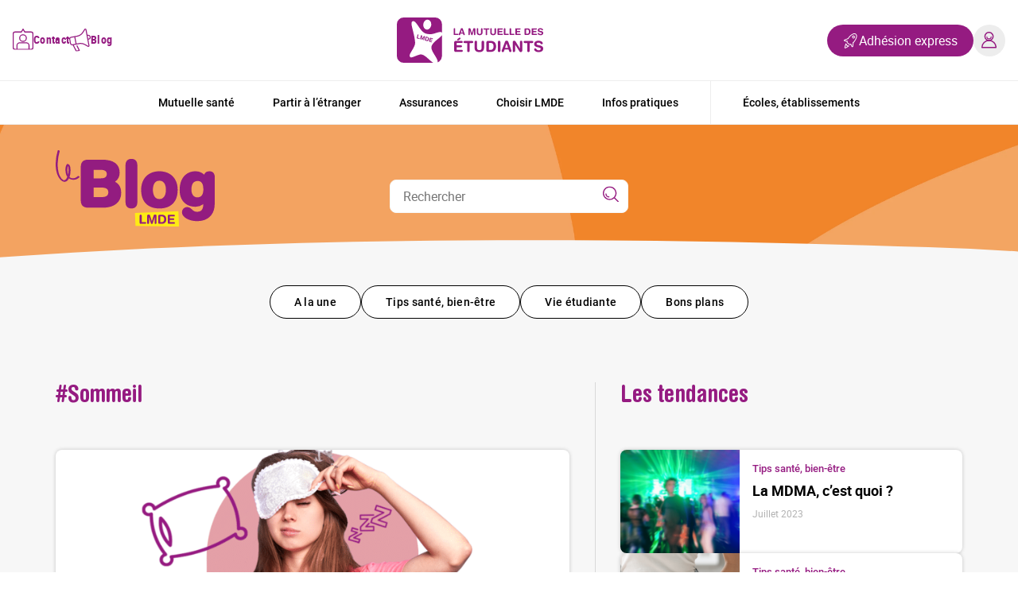

--- FILE ---
content_type: text/html; charset=UTF-8
request_url: https://www.lmde.fr/tag/sommeil/
body_size: 119244
content:
<!doctype html>
<html lang="fr-FR">
<head><meta charset="UTF-8"><script>if(navigator.userAgent.match(/MSIE|Internet Explorer/i)||navigator.userAgent.match(/Trident\/7\..*?rv:11/i)){var href=document.location.href;if(!href.match(/[?&]nowprocket/)){if(href.indexOf("?")==-1){if(href.indexOf("#")==-1){document.location.href=href+"?nowprocket=1"}else{document.location.href=href.replace("#","?nowprocket=1#")}}else{if(href.indexOf("#")==-1){document.location.href=href+"&nowprocket=1"}else{document.location.href=href.replace("#","&nowprocket=1#")}}}}</script><script>(()=>{class RocketLazyLoadScripts{constructor(){this.v="2.0.3",this.userEvents=["keydown","keyup","mousedown","mouseup","mousemove","mouseover","mouseenter","mouseout","mouseleave","touchmove","touchstart","touchend","touchcancel","wheel","click","dblclick","input","visibilitychange"],this.attributeEvents=["onblur","onclick","oncontextmenu","ondblclick","onfocus","onmousedown","onmouseenter","onmouseleave","onmousemove","onmouseout","onmouseover","onmouseup","onmousewheel","onscroll","onsubmit"]}async t(){this.i(),this.o(),/iP(ad|hone)/.test(navigator.userAgent)&&this.h(),this.u(),this.l(this),this.m(),this.k(this),this.p(this),this._(),await Promise.all([this.R(),this.L()]),this.lastBreath=Date.now(),this.S(this),this.P(),this.D(),this.O(),this.M(),await this.C(this.delayedScripts.normal),await this.C(this.delayedScripts.defer),await this.C(this.delayedScripts.async),this.F("domReady"),await this.T(),await this.j(),await this.I(),this.F("windowLoad"),await this.A(),window.dispatchEvent(new Event("rocket-allScriptsLoaded")),this.everythingLoaded=!0,this.lastTouchEnd&&await new Promise((t=>setTimeout(t,500-Date.now()+this.lastTouchEnd))),this.H(),this.F("all"),this.U(),this.W()}i(){this.CSPIssue=sessionStorage.getItem("rocketCSPIssue"),document.addEventListener("securitypolicyviolation",(t=>{this.CSPIssue||"script-src-elem"!==t.violatedDirective||"data"!==t.blockedURI||(this.CSPIssue=!0,sessionStorage.setItem("rocketCSPIssue",!0))}),{isRocket:!0})}o(){window.addEventListener("pageshow",(t=>{this.persisted=t.persisted,this.realWindowLoadedFired=!0}),{isRocket:!0}),window.addEventListener("pagehide",(()=>{this.onFirstUserAction=null}),{isRocket:!0})}h(){let t;function e(e){t=e}window.addEventListener("touchstart",e,{isRocket:!0}),window.addEventListener("touchend",(function i(o){Math.abs(o.changedTouches[0].pageX-t.changedTouches[0].pageX)<10&&Math.abs(o.changedTouches[0].pageY-t.changedTouches[0].pageY)<10&&o.timeStamp-t.timeStamp<200&&(o.target.dispatchEvent(new PointerEvent("click",{target:o.target,bubbles:!0,cancelable:!0,detail:1})),event.preventDefault(),window.removeEventListener("touchstart",e,{isRocket:!0}),window.removeEventListener("touchend",i,{isRocket:!0}))}),{isRocket:!0})}q(t){this.userActionTriggered||("mousemove"!==t.type||this.firstMousemoveIgnored?"keyup"===t.type||"mouseover"===t.type||"mouseout"===t.type||(this.userActionTriggered=!0,this.onFirstUserAction&&this.onFirstUserAction()):this.firstMousemoveIgnored=!0),"click"===t.type&&t.preventDefault(),this.savedUserEvents.length>0&&(t.stopPropagation(),t.stopImmediatePropagation()),"touchstart"===this.lastEvent&&"touchend"===t.type&&(this.lastTouchEnd=Date.now()),"click"===t.type&&(this.lastTouchEnd=0),this.lastEvent=t.type,this.savedUserEvents.push(t)}u(){this.savedUserEvents=[],this.userEventHandler=this.q.bind(this),this.userEvents.forEach((t=>window.addEventListener(t,this.userEventHandler,{passive:!1,isRocket:!0})))}U(){this.userEvents.forEach((t=>window.removeEventListener(t,this.userEventHandler,{passive:!1,isRocket:!0}))),this.savedUserEvents.forEach((t=>{t.target.dispatchEvent(new window[t.constructor.name](t.type,t))}))}m(){this.eventsMutationObserver=new MutationObserver((t=>{const e="return false";for(const i of t){if("attributes"===i.type){const t=i.target.getAttribute(i.attributeName);t&&t!==e&&(i.target.setAttribute("data-rocket-"+i.attributeName,t),i.target["rocket"+i.attributeName]=new Function("event",t),i.target.setAttribute(i.attributeName,e))}"childList"===i.type&&i.addedNodes.forEach((t=>{if(t.nodeType===Node.ELEMENT_NODE)for(const i of t.attributes)this.attributeEvents.includes(i.name)&&i.value&&""!==i.value&&(t.setAttribute("data-rocket-"+i.name,i.value),t["rocket"+i.name]=new Function("event",i.value),t.setAttribute(i.name,e))}))}})),this.eventsMutationObserver.observe(document,{subtree:!0,childList:!0,attributeFilter:this.attributeEvents})}H(){this.eventsMutationObserver.disconnect(),this.attributeEvents.forEach((t=>{document.querySelectorAll("[data-rocket-"+t+"]").forEach((e=>{e.setAttribute(t,e.getAttribute("data-rocket-"+t)),e.removeAttribute("data-rocket-"+t)}))}))}k(t){Object.defineProperty(HTMLElement.prototype,"onclick",{get(){return this.rocketonclick||null},set(e){this.rocketonclick=e,this.setAttribute(t.everythingLoaded?"onclick":"data-rocket-onclick","this.rocketonclick(event)")}})}S(t){function e(e,i){let o=e[i];e[i]=null,Object.defineProperty(e,i,{get:()=>o,set(s){t.everythingLoaded?o=s:e["rocket"+i]=o=s}})}e(document,"onreadystatechange"),e(window,"onload"),e(window,"onpageshow");try{Object.defineProperty(document,"readyState",{get:()=>t.rocketReadyState,set(e){t.rocketReadyState=e},configurable:!0}),document.readyState="loading"}catch(t){console.log("WPRocket DJE readyState conflict, bypassing")}}l(t){this.originalAddEventListener=EventTarget.prototype.addEventListener,this.originalRemoveEventListener=EventTarget.prototype.removeEventListener,this.savedEventListeners=[],EventTarget.prototype.addEventListener=function(e,i,o){o&&o.isRocket||!t.B(e,this)&&!t.userEvents.includes(e)||t.B(e,this)&&!t.userActionTriggered||e.startsWith("rocket-")||t.everythingLoaded?t.originalAddEventListener.call(this,e,i,o):t.savedEventListeners.push({target:this,remove:!1,type:e,func:i,options:o})},EventTarget.prototype.removeEventListener=function(e,i,o){o&&o.isRocket||!t.B(e,this)&&!t.userEvents.includes(e)||t.B(e,this)&&!t.userActionTriggered||e.startsWith("rocket-")||t.everythingLoaded?t.originalRemoveEventListener.call(this,e,i,o):t.savedEventListeners.push({target:this,remove:!0,type:e,func:i,options:o})}}F(t){"all"===t&&(EventTarget.prototype.addEventListener=this.originalAddEventListener,EventTarget.prototype.removeEventListener=this.originalRemoveEventListener),this.savedEventListeners=this.savedEventListeners.filter((e=>{let i=e.type,o=e.target||window;return"domReady"===t&&"DOMContentLoaded"!==i&&"readystatechange"!==i||("windowLoad"===t&&"load"!==i&&"readystatechange"!==i&&"pageshow"!==i||(this.B(i,o)&&(i="rocket-"+i),e.remove?o.removeEventListener(i,e.func,e.options):o.addEventListener(i,e.func,e.options),!1))}))}p(t){let e;function i(e){return t.everythingLoaded?e:e.split(" ").map((t=>"load"===t||t.startsWith("load.")?"rocket-jquery-load":t)).join(" ")}function o(o){function s(e){const s=o.fn[e];o.fn[e]=o.fn.init.prototype[e]=function(){return this[0]===window&&t.userActionTriggered&&("string"==typeof arguments[0]||arguments[0]instanceof String?arguments[0]=i(arguments[0]):"object"==typeof arguments[0]&&Object.keys(arguments[0]).forEach((t=>{const e=arguments[0][t];delete arguments[0][t],arguments[0][i(t)]=e}))),s.apply(this,arguments),this}}if(o&&o.fn&&!t.allJQueries.includes(o)){const e={DOMContentLoaded:[],"rocket-DOMContentLoaded":[]};for(const t in e)document.addEventListener(t,(()=>{e[t].forEach((t=>t()))}),{isRocket:!0});o.fn.ready=o.fn.init.prototype.ready=function(i){function s(){parseInt(o.fn.jquery)>2?setTimeout((()=>i.bind(document)(o))):i.bind(document)(o)}return t.realDomReadyFired?!t.userActionTriggered||t.fauxDomReadyFired?s():e["rocket-DOMContentLoaded"].push(s):e.DOMContentLoaded.push(s),o([])},s("on"),s("one"),s("off"),t.allJQueries.push(o)}e=o}t.allJQueries=[],o(window.jQuery),Object.defineProperty(window,"jQuery",{get:()=>e,set(t){o(t)}})}P(){const t=new Map;document.write=document.writeln=function(e){const i=document.currentScript,o=document.createRange(),s=i.parentElement;let n=t.get(i);void 0===n&&(n=i.nextSibling,t.set(i,n));const c=document.createDocumentFragment();o.setStart(c,0),c.appendChild(o.createContextualFragment(e)),s.insertBefore(c,n)}}async R(){return new Promise((t=>{this.userActionTriggered?t():this.onFirstUserAction=t}))}async L(){return new Promise((t=>{document.addEventListener("DOMContentLoaded",(()=>{this.realDomReadyFired=!0,t()}),{isRocket:!0})}))}async I(){return this.realWindowLoadedFired?Promise.resolve():new Promise((t=>{window.addEventListener("load",t,{isRocket:!0})}))}M(){this.pendingScripts=[];this.scriptsMutationObserver=new MutationObserver((t=>{for(const e of t)e.addedNodes.forEach((t=>{"SCRIPT"!==t.tagName||t.noModule||t.isWPRocket||this.pendingScripts.push({script:t,promise:new Promise((e=>{const i=()=>{const i=this.pendingScripts.findIndex((e=>e.script===t));i>=0&&this.pendingScripts.splice(i,1),e()};t.addEventListener("load",i,{isRocket:!0}),t.addEventListener("error",i,{isRocket:!0}),setTimeout(i,1e3)}))})}))})),this.scriptsMutationObserver.observe(document,{childList:!0,subtree:!0})}async j(){await this.J(),this.pendingScripts.length?(await this.pendingScripts[0].promise,await this.j()):this.scriptsMutationObserver.disconnect()}D(){this.delayedScripts={normal:[],async:[],defer:[]},document.querySelectorAll("script[type$=rocketlazyloadscript]").forEach((t=>{t.hasAttribute("data-rocket-src")?t.hasAttribute("async")&&!1!==t.async?this.delayedScripts.async.push(t):t.hasAttribute("defer")&&!1!==t.defer||"module"===t.getAttribute("data-rocket-type")?this.delayedScripts.defer.push(t):this.delayedScripts.normal.push(t):this.delayedScripts.normal.push(t)}))}async _(){await this.L();let t=[];document.querySelectorAll("script[type$=rocketlazyloadscript][data-rocket-src]").forEach((e=>{let i=e.getAttribute("data-rocket-src");if(i&&!i.startsWith("data:")){i.startsWith("//")&&(i=location.protocol+i);try{const o=new URL(i).origin;o!==location.origin&&t.push({src:o,crossOrigin:e.crossOrigin||"module"===e.getAttribute("data-rocket-type")})}catch(t){}}})),t=[...new Map(t.map((t=>[JSON.stringify(t),t]))).values()],this.N(t,"preconnect")}async $(t){if(await this.G(),!0!==t.noModule||!("noModule"in HTMLScriptElement.prototype))return new Promise((e=>{let i;function o(){(i||t).setAttribute("data-rocket-status","executed"),e()}try{if(navigator.userAgent.includes("Firefox/")||""===navigator.vendor||this.CSPIssue)i=document.createElement("script"),[...t.attributes].forEach((t=>{let e=t.nodeName;"type"!==e&&("data-rocket-type"===e&&(e="type"),"data-rocket-src"===e&&(e="src"),i.setAttribute(e,t.nodeValue))})),t.text&&(i.text=t.text),t.nonce&&(i.nonce=t.nonce),i.hasAttribute("src")?(i.addEventListener("load",o,{isRocket:!0}),i.addEventListener("error",(()=>{i.setAttribute("data-rocket-status","failed-network"),e()}),{isRocket:!0}),setTimeout((()=>{i.isConnected||e()}),1)):(i.text=t.text,o()),i.isWPRocket=!0,t.parentNode.replaceChild(i,t);else{const i=t.getAttribute("data-rocket-type"),s=t.getAttribute("data-rocket-src");i?(t.type=i,t.removeAttribute("data-rocket-type")):t.removeAttribute("type"),t.addEventListener("load",o,{isRocket:!0}),t.addEventListener("error",(i=>{this.CSPIssue&&i.target.src.startsWith("data:")?(console.log("WPRocket: CSP fallback activated"),t.removeAttribute("src"),this.$(t).then(e)):(t.setAttribute("data-rocket-status","failed-network"),e())}),{isRocket:!0}),s?(t.fetchPriority="high",t.removeAttribute("data-rocket-src"),t.src=s):t.src="data:text/javascript;base64,"+window.btoa(unescape(encodeURIComponent(t.text)))}}catch(i){t.setAttribute("data-rocket-status","failed-transform"),e()}}));t.setAttribute("data-rocket-status","skipped")}async C(t){const e=t.shift();return e?(e.isConnected&&await this.$(e),this.C(t)):Promise.resolve()}O(){this.N([...this.delayedScripts.normal,...this.delayedScripts.defer,...this.delayedScripts.async],"preload")}N(t,e){this.trash=this.trash||[];let i=!0;var o=document.createDocumentFragment();t.forEach((t=>{const s=t.getAttribute&&t.getAttribute("data-rocket-src")||t.src;if(s&&!s.startsWith("data:")){const n=document.createElement("link");n.href=s,n.rel=e,"preconnect"!==e&&(n.as="script",n.fetchPriority=i?"high":"low"),t.getAttribute&&"module"===t.getAttribute("data-rocket-type")&&(n.crossOrigin=!0),t.crossOrigin&&(n.crossOrigin=t.crossOrigin),t.integrity&&(n.integrity=t.integrity),t.nonce&&(n.nonce=t.nonce),o.appendChild(n),this.trash.push(n),i=!1}})),document.head.appendChild(o)}W(){this.trash.forEach((t=>t.remove()))}async T(){try{document.readyState="interactive"}catch(t){}this.fauxDomReadyFired=!0;try{await this.G(),document.dispatchEvent(new Event("rocket-readystatechange")),await this.G(),document.rocketonreadystatechange&&document.rocketonreadystatechange(),await this.G(),document.dispatchEvent(new Event("rocket-DOMContentLoaded")),await this.G(),window.dispatchEvent(new Event("rocket-DOMContentLoaded"))}catch(t){console.error(t)}}async A(){try{document.readyState="complete"}catch(t){}try{await this.G(),document.dispatchEvent(new Event("rocket-readystatechange")),await this.G(),document.rocketonreadystatechange&&document.rocketonreadystatechange(),await this.G(),window.dispatchEvent(new Event("rocket-load")),await this.G(),window.rocketonload&&window.rocketonload(),await this.G(),this.allJQueries.forEach((t=>t(window).trigger("rocket-jquery-load"))),await this.G();const t=new Event("rocket-pageshow");t.persisted=this.persisted,window.dispatchEvent(t),await this.G(),window.rocketonpageshow&&window.rocketonpageshow({persisted:this.persisted})}catch(t){console.error(t)}}async G(){Date.now()-this.lastBreath>45&&(await this.J(),this.lastBreath=Date.now())}async J(){return document.hidden?new Promise((t=>setTimeout(t))):new Promise((t=>requestAnimationFrame(t)))}B(t,e){return e===document&&"readystatechange"===t||(e===document&&"DOMContentLoaded"===t||(e===window&&"DOMContentLoaded"===t||(e===window&&"load"===t||e===window&&"pageshow"===t)))}static run(){(new RocketLazyLoadScripts).t()}}RocketLazyLoadScripts.run()})();</script>
	
	<meta http-equiv="X-UA-Compatible" content="IE=edge,chrome=1">
	<meta name="viewport" content="width=device-width, initial-scale=1.0, maximum-scale=5.0">
	<meta name="theme-color" content="#FFFFFF">

	<link rel="apple-touch-icon" sizes="180x180" href="https://www.lmde.fr/app/themes/LMDE/apple-touch-icon.png">
	<link rel="icon" type="image/png" sizes="32x32" href="https://www.lmde.fr/app/themes/LMDE/favicon-32x32.png">
	<link rel="icon" type="image/png" sizes="16x16" href="https://www.lmde.fr/app/themes/LMDE/favicon-16x16.png">
	<link rel="shortcut icon" href="https://www.lmde.fr/app/themes/LMDE/favicon.ico">
	<!-- <link rel="manifest" href="https://www.lmde.fr/app/themes/LMDE/site.webmanifest"> -->

	<meta name='robots' content='index, follow, max-image-preview:large, max-snippet:-1, max-video-preview:-1' />
	<style>img:is([sizes="auto" i], [sizes^="auto," i]) { contain-intrinsic-size: 3000px 1500px }</style>
	
	<!-- This site is optimized with the Yoast SEO Premium plugin v24.6 (Yoast SEO v25.6) - https://yoast.com/wordpress/plugins/seo/ -->
	<title>Archives des Sommeil - La Mutuelle Des Étudiants</title>
	<link rel="canonical" href="https://www.lmde.fr/tag/sommeil/" />
	<meta property="og:locale" content="fr_FR" />
	<meta property="og:type" content="article" />
	<meta property="og:title" content="Archives des Sommeil" />
	<meta property="og:url" content="https://www.lmde.fr/tag/sommeil/" />
	<meta property="og:site_name" content="La Mutuelle Des Étudiants" />
	<meta name="twitter:card" content="summary_large_image" />
	<meta name="twitter:site" content="@La_LMDE" />
	<!-- / Yoast SEO Premium plugin. -->


<link rel='dns-prefetch' href='//cdnjs.cloudflare.com' />

<script type="text/javascript" id="wpp-js" src="https://www.lmde.fr/app/plugins/wordpress-popular-posts/assets/js/wpp.min.js?ver=7.3.3" data-sampling="0" data-sampling-rate="100" data-api-url="https://www.lmde.fr/wp-json/wordpress-popular-posts" data-post-id="0" data-token="afca398d82" data-lang="0" data-debug="0"></script>
<link rel="alternate" type="application/rss+xml" title="La Mutuelle Des Étudiants &raquo; Flux de l’étiquette Sommeil" href="https://www.lmde.fr/tag/sommeil/feed/" />
<link data-minify="1" rel='stylesheet' id='formidable-css' href='https://www.lmde.fr/app/cache/min/1/app/plugins/formidable/css/formidableforms.css?ver=1765211179' type='text/css' media='all' />
<link rel='stylesheet' id='wp-block-library-css' href='https://www.lmde.fr/wp/wp-includes/css/dist/block-library/style.min.css?ver=6.8.2' type='text/css' media='all' />
<style id='classic-theme-styles-inline-css' type='text/css'>
/*! This file is auto-generated */
.wp-block-button__link{color:#fff;background-color:#32373c;border-radius:9999px;box-shadow:none;text-decoration:none;padding:calc(.667em + 2px) calc(1.333em + 2px);font-size:1.125em}.wp-block-file__button{background:#32373c;color:#fff;text-decoration:none}
</style>
<link data-minify="1" rel='stylesheet' id='acf-bloc-header-accueil-style-css' href='https://www.lmde.fr/app/cache/min/1/app/themes/LMDE/blocks/bloc-header-accueil/style.css?ver=1765211179' type='text/css' media='all' />
<link data-minify="1" rel='stylesheet' id='acf-bloc-header-page-style-css' href='https://www.lmde.fr/app/cache/min/1/app/themes/LMDE/blocks/bloc-header-page/style.css?ver=1765211179' type='text/css' media='all' />
<style id='acf-bloc-capsules-produits-style-inline-css' type='text/css'>
.mainColor,.maincolor,.violet{color:#951b81}.has-inline-color.has-blanc-color,.has-inline-color.has-white-color,.has-text-color.has-blanc-color,.has-text-color.has-white-color{color:#fff}.has-inline-color.has-black-color,.has-inline-color.has-noir-color,.has-text-color.has-black-color,.has-text-color.has-noir-color{color:#000}.has-inline-color.has-violet-color,.has-text-color.has-violet-color{color:#951b81}.has-inline-color.has-rose-color,.has-text-color.has-rose-color{color:#e3a0a6}.has-inline-color a,.has-text-color a{color:inherit!important}.has-violet-background-color{background-color:#951b81}.has-orange-background-color{background-color:#f0852b}.sup-barre:before{margin-bottom:2rem}.sub-barre:after,.sup-barre:before{display:block;width:55px;height:5px;content:""}.sub-barre:after{margin-top:2rem}.ombre-degrade{position:relative}.ombre-degrade:after{display:block;width:100%;height:100%;content:"";background:linear-gradient(0deg,rgba(0,0,0,.8),transparent 70%);position:absolute;bottom:0;left:0;z-index:0;transition:.2s ease}.capsules-produits{display:grid;grid-template-columns:100%;grid-gap:3rem 1rem;position:relative;z-index:1}.capsules-produits:not(:last-child){margin-bottom:5rem}.capsules-produits .bloc-capsule__footer{bottom:1.5rem}@media screen and (min-width:520px){.capsules-produits{grid-template-columns:repeat(2,1fr)}}@media screen and (min-width:1024px){.capsules-produits{grid-template-columns:repeat(4,1fr);grid-gap:3rem 2rem}}
</style>
<style id='acf-bloc-slider-cards-style-2-inline-css' type='text/css'>
.mainColor,.maincolor,.violet{color:#951b81}.has-inline-color.has-blanc-color,.has-inline-color.has-white-color,.has-text-color.has-blanc-color,.has-text-color.has-white-color{color:#fff}.has-inline-color.has-black-color,.has-inline-color.has-noir-color,.has-text-color.has-black-color,.has-text-color.has-noir-color{color:#000}.has-inline-color.has-violet-color,.has-text-color.has-violet-color{color:#951b81}.has-inline-color.has-rose-color,.has-text-color.has-rose-color{color:#e3a0a6}.has-inline-color a,.has-text-color a{color:inherit!important}.has-violet-background-color{background-color:#951b81}.has-orange-background-color{background-color:#f0852b}.sup-barre:before{margin-bottom:2rem}.sub-barre:after,.sup-barre:before{display:block;width:55px;height:5px;content:""}.sub-barre:after{margin-top:2rem}.ombre-degrade{position:relative}.ombre-degrade:after{display:block;width:100%;height:100%;content:"";background:linear-gradient(0deg,rgba(0,0,0,.8),transparent 70%);position:absolute;bottom:0;left:0;z-index:0;transition:.2s ease}.swiper-cards{overflow:hidden!important}.swiper-cards__slide{height:auto!important;padding:5px}.swiper-cards .card{-o-box-shadow:0 0 5px 0 rgba(0,0,0,.2);box-shadow:0 0 5px 0 rgba(0,0,0,.2);filter:progid:DXImageTransform.Microsoft.Shadow(color=$color,Direction=NaN,Strength=7);border-radius:8px;padding:2rem 1rem;height:100%}.swiper-cards .card__content{padding:0}.swiper-cards .card__picto-container{height:5rem;align-items:flex-start}.swiper-cards .card__title{font-size:1rem;font-weight:700;letter-spacing:.3px;color:#951b81;background-color:#fff500;display:table;padding:.1rem .5rem}.swiper-cards .card__text{margin-top:.5rem}.swiper-cards .card__text h4{margin-top:2rem}.swiper-cards .card__text h4 a{border-top:1px solid #e3a0a6;border-bottom:1px solid #e3a0a6;padding:.25rem 0}.swiper-cards .card__text a{color:#e3a0a6}@media screen and (min-width:768px){.swiper-cards .card{padding:2rem 1.5rem}}@media screen and (min-width:768px){.swiper-cards .swiper-wrapper{display:grid;grid-template-columns:repeat(3,1fr);grid-gap:1rem;max-width:840px;margin:0 auto}}@media screen and (min-width:768px){.swiper-container--cards .swiper-pagination{display:none}}.picto-info-slider{margin-left:.5rem}
</style>
<style id='acf-bloc-slider-cards-edito-style-2-inline-css' type='text/css'>
.mainColor,.maincolor,.violet{color:#951b81}.has-inline-color.has-blanc-color,.has-inline-color.has-white-color,.has-text-color.has-blanc-color,.has-text-color.has-white-color{color:#fff}.has-inline-color.has-black-color,.has-inline-color.has-noir-color,.has-text-color.has-black-color,.has-text-color.has-noir-color{color:#000}.has-inline-color.has-violet-color,.has-text-color.has-violet-color{color:#951b81}.has-inline-color.has-rose-color,.has-text-color.has-rose-color{color:#e3a0a6}.has-inline-color a,.has-text-color a{color:inherit!important}.has-violet-background-color{background-color:#951b81}.has-orange-background-color{background-color:#f0852b}.sup-barre:before{margin-bottom:2rem}.sub-barre:after,.sup-barre:before{display:block;width:55px;height:5px;content:""}.sub-barre:after{margin-top:2rem}.ombre-degrade{position:relative}.ombre-degrade:after{display:block;width:100%;height:100%;content:"";background:linear-gradient(0deg,rgba(0,0,0,.8),transparent 70%);position:absolute;bottom:0;left:0;z-index:0;transition:.2s ease}.swiper-container-edito{left:50%;transform:translateX(-50%);width:100vw;padding-bottom:1rem;margin-bottom:3rem}.swiper-cards-edito__slide{padding:.5rem;height:auto!important}.swiper-cards-edito__btn-container{position:relative;display:flex;gap:2rem;justify-content:center}.swiper-cards-edito__btn--prev{left:0}.swiper-cards-edito__btn--next{right:0}.swiper-cards-edito__pagination{position:relative!important;width:auto!important;display:inline-block;bottom:-7px!important}.swiper-cards-edito .card{display:block;width:100%;height:100%;-o-box-shadow:0 0 7px 0 rgba(0,0,0,.3);box-shadow:0 0 7px 0 rgba(0,0,0,.3);filter:progid:DXImageTransform.Microsoft.Shadow(color=$color,Direction=NaN,Strength=7);border-radius:8px;background-color:#f7f7f7;padding:1rem 2rem 2rem;max-width:100%}.swiper-cards-edito .card__header{align-items:center;height:100px;margin-bottom:1rem}.swiper-cards-edito .card__picto-container{height:auto;width:50px;margin-right:1rem}.swiper-cards-edito .card__picto{width:100%;height:auto}.swiper-cards-edito .card__title{font-size:1.25rem;font-weight:700;text-transform:uppercase;letter-spacing:.3px;color:#951b81;display:table;padding:.1rem .5rem}.swiper-cards-edito .card__content{padding:0}.swiper-cards-edito .card__content ul{list-style:none;padding:0}.swiper-cards-edito .card__content ul li{position:relative;padding-left:2.5rem}.swiper-cards-edito .card__content ul li:before{font-family:icomoon;content:"\e902";font-size:20px;color:#951b81;position:absolute;top:0;left:0}.swiper-cards-edito .card__content ul li:not(:last-child){margin-bottom:1.5rem}@media screen and (min-width:520px){.swiper-cards-edito__btn-container{gap:3rem}}
</style>
<style id='acf-bloc-slider-actualites-style-2-inline-css' type='text/css'>
.mainColor,.maincolor,.violet{color:#951b81}.has-inline-color.has-blanc-color,.has-inline-color.has-white-color,.has-text-color.has-blanc-color,.has-text-color.has-white-color{color:#fff}.has-inline-color.has-black-color,.has-inline-color.has-noir-color,.has-text-color.has-black-color,.has-text-color.has-noir-color{color:#000}.has-inline-color.has-violet-color,.has-text-color.has-violet-color{color:#951b81}.has-inline-color.has-rose-color,.has-text-color.has-rose-color{color:#e3a0a6}.has-inline-color a,.has-text-color a{color:inherit!important}.has-violet-background-color{background-color:#951b81}.has-orange-background-color{background-color:#f0852b}.sup-barre:before{margin-bottom:2rem}.sub-barre:after,.sup-barre:before{display:block;width:55px;height:5px;content:""}.sub-barre:after{margin-top:2rem}.ombre-degrade{position:relative}.ombre-degrade:after{display:block;width:100%;height:100%;content:"";background:linear-gradient(0deg,rgba(0,0,0,.8),transparent 70%);position:absolute;bottom:0;left:0;z-index:0;transition:.2s ease}.swiper-container--actualites{margin:0 auto}.swiper-container--actualites a.fleche{display:none}.swiper-container--actualites .swiper-wrapper{margin-bottom:1rem}.swiper-container--actualites .swiper-slide{padding:5px;height:auto!important}@media screen and (min-width:520px){.swiper-container--actualites .swiper-wrapper{margin-bottom:3rem}}@media screen and (min-width:1024px){.swiper-container--actualites .swiper-wrapper{overflow:visible;gap:1rem}.swiper-container--actualites .swiper-slide{flex:1;position:relative}}.swiper-actualites__card{height:100%}@media screen and (min-width:1024px){.swiper-actualites{overflow:visible!important}}
</style>
<style id='acf-bloc-slider-formules-style-2-inline-css' type='text/css'>
.mainColor,.maincolor,.violet{color:#951b81}.has-inline-color.has-blanc-color,.has-inline-color.has-white-color,.has-text-color.has-blanc-color,.has-text-color.has-white-color{color:#fff}.has-inline-color.has-black-color,.has-inline-color.has-noir-color,.has-text-color.has-black-color,.has-text-color.has-noir-color{color:#000}.has-inline-color.has-violet-color,.has-text-color.has-violet-color{color:#951b81}.has-inline-color.has-rose-color,.has-text-color.has-rose-color{color:#e3a0a6}.has-inline-color a,.has-text-color a{color:inherit!important}.has-violet-background-color{background-color:#951b81}.has-orange-background-color{background-color:#f0852b}.sup-barre:before{margin-bottom:2rem}.sub-barre:after,.sup-barre:before{display:block;width:55px;height:5px;content:""}.sub-barre:after{margin-top:2rem}.ombre-degrade{position:relative}.ombre-degrade:after{display:block;width:100%;height:100%;content:"";background:linear-gradient(0deg,rgba(0,0,0,.8),transparent 70%);position:absolute;bottom:0;left:0;z-index:0;transition:.2s ease}.swiper-container--formules{max-width:1140px;width:100vw;left:-1rem}@media screen and (min-width:520px){.swiper-container--formules{left:-2rem}}@media screen and (min-width:1280px){.swiper-container--formules{left:0}}.swiper-formules__slide{padding:7px;height:auto!important}.swiper-formules__capsule{height:100%}@media screen and (min-width:1024px){.swiper-formules__slide{flex-grow:1;flex-basis:0;max-width:275px}.swiper-formules .swiper-wrapper{display:flex;justify-content:center;gap:.5rem}}@media screen and (min-width:1280px){.swiper-formules .swiper-wrapper{gap:1rem}}
</style>
<style id='acf-bloc-slider-popin-style-2-inline-css' type='text/css'>
.mainColor,.maincolor,.violet{color:#951b81}.has-inline-color.has-blanc-color,.has-inline-color.has-white-color,.has-text-color.has-blanc-color,.has-text-color.has-white-color{color:#fff}.has-inline-color.has-black-color,.has-inline-color.has-noir-color,.has-text-color.has-black-color,.has-text-color.has-noir-color{color:#000}.has-inline-color.has-violet-color,.has-text-color.has-violet-color{color:#951b81}.has-inline-color.has-rose-color,.has-text-color.has-rose-color{color:#e3a0a6}.has-inline-color a,.has-text-color a{color:inherit!important}.has-violet-background-color{background-color:#951b81}.has-orange-background-color{background-color:#f0852b}.sup-barre:before{margin-bottom:2rem}.sub-barre:after,.sup-barre:before{display:block;width:55px;height:5px;content:""}.sub-barre:after{margin-top:2rem}.ombre-degrade{position:relative}.ombre-degrade:after{display:block;width:100%;height:100%;content:"";background:linear-gradient(0deg,rgba(0,0,0,.8),transparent 70%);position:absolute;bottom:0;left:0;z-index:0;transition:.2s ease}.swiper-container--popin{max-width:400px;width:100%;padding:0!important;margin:0!important}.swiper-popin__content h2,.swiper-popin__content h3,.swiper-popin__content h4,.swiper-popin__content h5,.swiper-popin__content h6{font-family:HelveticaRoundedLTStd-BdCn}.swiper-popin__content h2{font-size:1.875rem;line-height:1.125em;margin:0!important}.swiper-popin__content h2 b,.swiper-popin__content h2 strong{background-color:#fff500;padding:4px 2px 0}.swiper-popin__content ul{list-style:none;padding:0;line-height:1.25em}.swiper-popin__content ul li{position:relative;padding-left:1.25rem}.swiper-popin__content ul li:before{display:block;width:8px;height:8px;border-radius:4px;content:"";background-color:#f0852b;position:absolute;top:.5em;left:0}.swiper-popin__content ul li:not(:last-child){margin-bottom:.5rem}.swiper-popin__cpt{font-family:HelveticaRoundedLTStd-BdCn;font-size:1.375rem;position:absolute;top:-3rem;left:-2rem}.swiper-popin__cpt--current{color:#951b81}.swiper-popin__cpt-sep{margin:0 .25rem}.swiper-popin__btn-container{top:45%;left:0;width:100%}.swiper-popin__btn,.swiper-popin__btn-container{transform:translateY(-50%);position:absolute;z-index:1}.swiper-popin__btn{top:50%}.swiper-popin__btn--prev{left:-2.5rem;transform:translateY(-50%) rotate(180deg)!important}.swiper-popin__btn--next{right:-2.5rem}@media screen and (min-width:768px){.swiper-popin__btn--prev,.swiper-popin__cpt{left:-4rem}.swiper-popin__btn--next{right:-4rem}}
</style>
<style id='acf-bloc-slider-points-cles-style-2-inline-css' type='text/css'>
.mainColor,.maincolor,.violet{color:#951b81}.has-inline-color.has-blanc-color,.has-inline-color.has-white-color,.has-text-color.has-blanc-color,.has-text-color.has-white-color{color:#fff}.has-inline-color.has-black-color,.has-inline-color.has-noir-color,.has-text-color.has-black-color,.has-text-color.has-noir-color{color:#000}.has-inline-color.has-violet-color,.has-text-color.has-violet-color{color:#951b81}.has-inline-color.has-rose-color,.has-text-color.has-rose-color{color:#e3a0a6}.has-inline-color a,.has-text-color a{color:inherit!important}.has-violet-background-color{background-color:#951b81}.has-orange-background-color{background-color:#f0852b}.sup-barre:before{margin-bottom:2rem}.sub-barre:after,.sup-barre:before{display:block;width:55px;height:5px;content:""}.sub-barre:after{margin-top:2rem}.ombre-degrade{position:relative}.ombre-degrade:after{display:block;width:100%;height:100%;content:"";background:linear-gradient(0deg,rgba(0,0,0,.8),transparent 70%);position:absolute;bottom:0;left:0;z-index:0;transition:.2s ease}.points-cles__col-cta{display:none}.points-cles__liens-container{display:flex;flex-flow:column;gap:.75rem}.points-cles__liens-container .btn{width:100%;text-align:center;justify-content:center}.points-cles__liens-mobile{display:flex;margin:3rem auto 0;max-width:300px;width:100%}@media screen and (min-width:1024px){.points-cles{display:flex;gap:5rem}.points-cles__col-cta{display:block;flex:0 0 290px;font-size:0}.points-cles__liens-mobile{display:none}}.swiper-points-cles{margin-top:0}.swiper-points-cles__slide{padding:.5rem}.swiper-points-cles .card{background-color:transparent}.swiper-points-cles .card__picto-container{margin-bottom:1rem}.swiper-points-cles .card__picto{transition:all .2s ease}.swiper-points-cles .card__content{padding:0;text-align:center}.swiper-points-cles .card__texte b,.swiper-points-cles .card__texte strong{color:#951b81}@media screen and (min-width:1024px){.swiper-points-cles .swiper-wrapper{display:grid;grid-template-columns:repeat(2,1fr);grid-gap:1rem 5rem}.swiper-points-cles .card__picto-container{justify-content:flex-start}.swiper-points-cles .card__content{text-align:left}}
</style>
<link data-minify="1" rel='stylesheet' id='acf-bloc-services-inclus-style-2-css' href='https://www.lmde.fr/app/cache/min/1/app/themes/LMDE/blocks/bloc-services-inclus/style.css?ver=1765211179' type='text/css' media='all' />
<style id='acf-bloc-faq-style-inline-css' type='text/css'>
.mainColor,.maincolor,.violet{color:#951b81}.has-inline-color.has-blanc-color,.has-inline-color.has-white-color,.has-text-color.has-blanc-color,.has-text-color.has-white-color{color:#fff}.has-inline-color.has-black-color,.has-inline-color.has-noir-color,.has-text-color.has-black-color,.has-text-color.has-noir-color{color:#000}.has-inline-color.has-violet-color,.has-text-color.has-violet-color{color:#951b81}.has-inline-color.has-rose-color,.has-text-color.has-rose-color{color:#e3a0a6}.has-inline-color a,.has-text-color a{color:inherit!important}.has-violet-background-color{background-color:#951b81}.has-orange-background-color{background-color:#f0852b}.sup-barre:before{margin-bottom:2rem}.sub-barre:after,.sup-barre:before{display:block;width:55px;height:5px;content:""}.sub-barre:after{margin-top:2rem}.ombre-degrade{position:relative}.ombre-degrade:after{display:block;width:100%;height:100%;content:"";background:linear-gradient(0deg,rgba(0,0,0,.8),transparent 70%);position:absolute;bottom:0;left:0;z-index:0;transition:.2s ease}.faq{margin-top:3rem}.faq:not(:last-child){margin-bottom:3rem}.faq__btn-container{text-align:center;margin-top:3rem}.item-faq{box-shadow:0 2px 7px 0 rgba(0,0,0,.15);border-radius:8px;background-color:#fff;overflow:hidden}.item-faq:not(:last-child){margin-bottom:1rem}.item-faq__title{margin:0!important;padding:1.5rem 3rem 1.5rem 1.5rem;position:relative;cursor:pointer;transition:all .2s ease}.item-faq__title:after{display:block;width:15px;height:8px;transition:all .2s ease-in-out 0s;content:"";background:url(/app/themes/LMDE/blocks/bloc-faq/../../img/picto-chevron-violet-bas.svg) 50% no-repeat;background-size:contain;position:absolute;top:calc(50% - 4px);right:1rem;transform-origin:center}.item-faq__content{display:none;background-color:#ededed}.item-faq__flex{padding:1rem 1rem 2rem}.item-faq__media{display:none;flex:0 0 220px;margin-right:40px}.item-faq__media img{width:100%;height:auto}.item-faq__texte h3{color:#951b81}.item-faq__texte a{color:#951b81;transition:color .2s ease}.item-faq--open .item-faq__title{background-color:#951b81;color:#fff}.item-faq--open .item-faq__title:after{transform:rotate(180deg);-ms-transform:rotate(180deg);-moz-transform:rotate(180deg);-webkit-transform:rotate(180deg);-o-transform:rotate(180deg);filter:invert(100%) sepia(100%) saturate(0) hue-rotate(347deg) brightness(114%) contrast(101%)}.item-faq--hidden{display:none}@media screen and (min-width:520px){.item-faq__title{padding:1.5rem 4rem 1.5rem 2rem}.item-faq__title:after{right:1.5rem}.item-faq__flex{padding:1rem 2rem 2rem}.item-faq__media{display:block}}
</style>
<link data-minify="1" rel='stylesheet' id='acf-bloc-tableau-services-style-css' href='https://www.lmde.fr/app/cache/min/1/app/themes/LMDE/blocks/bloc-tableau-services/style.css?ver=1765211179' type='text/css' media='all' />
<style id='acf-bloc-select-documents-style-inline-css' type='text/css'>
.site-main .doc-hide{display:none}
</style>
<style id='global-styles-inline-css' type='text/css'>
:root{--wp--preset--aspect-ratio--square: 1;--wp--preset--aspect-ratio--4-3: 4/3;--wp--preset--aspect-ratio--3-4: 3/4;--wp--preset--aspect-ratio--3-2: 3/2;--wp--preset--aspect-ratio--2-3: 2/3;--wp--preset--aspect-ratio--16-9: 16/9;--wp--preset--aspect-ratio--9-16: 9/16;--wp--preset--color--black: #000000;--wp--preset--color--cyan-bluish-gray: #abb8c3;--wp--preset--color--white: #ffffff;--wp--preset--color--pale-pink: #f78da7;--wp--preset--color--vivid-red: #cf2e2e;--wp--preset--color--luminous-vivid-orange: #ff6900;--wp--preset--color--luminous-vivid-amber: #fcb900;--wp--preset--color--light-green-cyan: #7bdcb5;--wp--preset--color--vivid-green-cyan: #00d084;--wp--preset--color--pale-cyan-blue: #8ed1fc;--wp--preset--color--vivid-cyan-blue: #0693e3;--wp--preset--color--vivid-purple: #9b51e0;--wp--preset--color--violet: #951B81;--wp--preset--color--orange: #F0852B;--wp--preset--color--rose: #E3A0A6;--wp--preset--color--jaune: #FFF500;--wp--preset--color--gris-fonce: #383838;--wp--preset--color--gris-clair: #EDEDED;--wp--preset--color--gris-tres-clair: #f7f7f7;--wp--preset--color--blanc: #FFFFFF;--wp--preset--color--noir: #000000;--wp--preset--gradient--vivid-cyan-blue-to-vivid-purple: linear-gradient(135deg,rgba(6,147,227,1) 0%,rgb(155,81,224) 100%);--wp--preset--gradient--light-green-cyan-to-vivid-green-cyan: linear-gradient(135deg,rgb(122,220,180) 0%,rgb(0,208,130) 100%);--wp--preset--gradient--luminous-vivid-amber-to-luminous-vivid-orange: linear-gradient(135deg,rgba(252,185,0,1) 0%,rgba(255,105,0,1) 100%);--wp--preset--gradient--luminous-vivid-orange-to-vivid-red: linear-gradient(135deg,rgba(255,105,0,1) 0%,rgb(207,46,46) 100%);--wp--preset--gradient--very-light-gray-to-cyan-bluish-gray: linear-gradient(135deg,rgb(238,238,238) 0%,rgb(169,184,195) 100%);--wp--preset--gradient--cool-to-warm-spectrum: linear-gradient(135deg,rgb(74,234,220) 0%,rgb(151,120,209) 20%,rgb(207,42,186) 40%,rgb(238,44,130) 60%,rgb(251,105,98) 80%,rgb(254,248,76) 100%);--wp--preset--gradient--blush-light-purple: linear-gradient(135deg,rgb(255,206,236) 0%,rgb(152,150,240) 100%);--wp--preset--gradient--blush-bordeaux: linear-gradient(135deg,rgb(254,205,165) 0%,rgb(254,45,45) 50%,rgb(107,0,62) 100%);--wp--preset--gradient--luminous-dusk: linear-gradient(135deg,rgb(255,203,112) 0%,rgb(199,81,192) 50%,rgb(65,88,208) 100%);--wp--preset--gradient--pale-ocean: linear-gradient(135deg,rgb(255,245,203) 0%,rgb(182,227,212) 50%,rgb(51,167,181) 100%);--wp--preset--gradient--electric-grass: linear-gradient(135deg,rgb(202,248,128) 0%,rgb(113,206,126) 100%);--wp--preset--gradient--midnight: linear-gradient(135deg,rgb(2,3,129) 0%,rgb(40,116,252) 100%);--wp--preset--font-size--small: 13px;--wp--preset--font-size--medium: 20px;--wp--preset--font-size--large: 36px;--wp--preset--font-size--x-large: 42px;--wp--preset--spacing--20: 0.44rem;--wp--preset--spacing--30: 0.67rem;--wp--preset--spacing--40: 1rem;--wp--preset--spacing--50: 1.5rem;--wp--preset--spacing--60: 2.25rem;--wp--preset--spacing--70: 3.38rem;--wp--preset--spacing--80: 5.06rem;--wp--preset--shadow--natural: 6px 6px 9px rgba(0, 0, 0, 0.2);--wp--preset--shadow--deep: 12px 12px 50px rgba(0, 0, 0, 0.4);--wp--preset--shadow--sharp: 6px 6px 0px rgba(0, 0, 0, 0.2);--wp--preset--shadow--outlined: 6px 6px 0px -3px rgba(255, 255, 255, 1), 6px 6px rgba(0, 0, 0, 1);--wp--preset--shadow--crisp: 6px 6px 0px rgba(0, 0, 0, 1);}:where(.is-layout-flex){gap: 0.5em;}:where(.is-layout-grid){gap: 0.5em;}body .is-layout-flex{display: flex;}.is-layout-flex{flex-wrap: wrap;align-items: center;}.is-layout-flex > :is(*, div){margin: 0;}body .is-layout-grid{display: grid;}.is-layout-grid > :is(*, div){margin: 0;}:where(.wp-block-columns.is-layout-flex){gap: 2em;}:where(.wp-block-columns.is-layout-grid){gap: 2em;}:where(.wp-block-post-template.is-layout-flex){gap: 1.25em;}:where(.wp-block-post-template.is-layout-grid){gap: 1.25em;}.has-black-color{color: var(--wp--preset--color--black) !important;}.has-cyan-bluish-gray-color{color: var(--wp--preset--color--cyan-bluish-gray) !important;}.has-white-color{color: var(--wp--preset--color--white) !important;}.has-pale-pink-color{color: var(--wp--preset--color--pale-pink) !important;}.has-vivid-red-color{color: var(--wp--preset--color--vivid-red) !important;}.has-luminous-vivid-orange-color{color: var(--wp--preset--color--luminous-vivid-orange) !important;}.has-luminous-vivid-amber-color{color: var(--wp--preset--color--luminous-vivid-amber) !important;}.has-light-green-cyan-color{color: var(--wp--preset--color--light-green-cyan) !important;}.has-vivid-green-cyan-color{color: var(--wp--preset--color--vivid-green-cyan) !important;}.has-pale-cyan-blue-color{color: var(--wp--preset--color--pale-cyan-blue) !important;}.has-vivid-cyan-blue-color{color: var(--wp--preset--color--vivid-cyan-blue) !important;}.has-vivid-purple-color{color: var(--wp--preset--color--vivid-purple) !important;}.has-black-background-color{background-color: var(--wp--preset--color--black) !important;}.has-cyan-bluish-gray-background-color{background-color: var(--wp--preset--color--cyan-bluish-gray) !important;}.has-white-background-color{background-color: var(--wp--preset--color--white) !important;}.has-pale-pink-background-color{background-color: var(--wp--preset--color--pale-pink) !important;}.has-vivid-red-background-color{background-color: var(--wp--preset--color--vivid-red) !important;}.has-luminous-vivid-orange-background-color{background-color: var(--wp--preset--color--luminous-vivid-orange) !important;}.has-luminous-vivid-amber-background-color{background-color: var(--wp--preset--color--luminous-vivid-amber) !important;}.has-light-green-cyan-background-color{background-color: var(--wp--preset--color--light-green-cyan) !important;}.has-vivid-green-cyan-background-color{background-color: var(--wp--preset--color--vivid-green-cyan) !important;}.has-pale-cyan-blue-background-color{background-color: var(--wp--preset--color--pale-cyan-blue) !important;}.has-vivid-cyan-blue-background-color{background-color: var(--wp--preset--color--vivid-cyan-blue) !important;}.has-vivid-purple-background-color{background-color: var(--wp--preset--color--vivid-purple) !important;}.has-black-border-color{border-color: var(--wp--preset--color--black) !important;}.has-cyan-bluish-gray-border-color{border-color: var(--wp--preset--color--cyan-bluish-gray) !important;}.has-white-border-color{border-color: var(--wp--preset--color--white) !important;}.has-pale-pink-border-color{border-color: var(--wp--preset--color--pale-pink) !important;}.has-vivid-red-border-color{border-color: var(--wp--preset--color--vivid-red) !important;}.has-luminous-vivid-orange-border-color{border-color: var(--wp--preset--color--luminous-vivid-orange) !important;}.has-luminous-vivid-amber-border-color{border-color: var(--wp--preset--color--luminous-vivid-amber) !important;}.has-light-green-cyan-border-color{border-color: var(--wp--preset--color--light-green-cyan) !important;}.has-vivid-green-cyan-border-color{border-color: var(--wp--preset--color--vivid-green-cyan) !important;}.has-pale-cyan-blue-border-color{border-color: var(--wp--preset--color--pale-cyan-blue) !important;}.has-vivid-cyan-blue-border-color{border-color: var(--wp--preset--color--vivid-cyan-blue) !important;}.has-vivid-purple-border-color{border-color: var(--wp--preset--color--vivid-purple) !important;}.has-vivid-cyan-blue-to-vivid-purple-gradient-background{background: var(--wp--preset--gradient--vivid-cyan-blue-to-vivid-purple) !important;}.has-light-green-cyan-to-vivid-green-cyan-gradient-background{background: var(--wp--preset--gradient--light-green-cyan-to-vivid-green-cyan) !important;}.has-luminous-vivid-amber-to-luminous-vivid-orange-gradient-background{background: var(--wp--preset--gradient--luminous-vivid-amber-to-luminous-vivid-orange) !important;}.has-luminous-vivid-orange-to-vivid-red-gradient-background{background: var(--wp--preset--gradient--luminous-vivid-orange-to-vivid-red) !important;}.has-very-light-gray-to-cyan-bluish-gray-gradient-background{background: var(--wp--preset--gradient--very-light-gray-to-cyan-bluish-gray) !important;}.has-cool-to-warm-spectrum-gradient-background{background: var(--wp--preset--gradient--cool-to-warm-spectrum) !important;}.has-blush-light-purple-gradient-background{background: var(--wp--preset--gradient--blush-light-purple) !important;}.has-blush-bordeaux-gradient-background{background: var(--wp--preset--gradient--blush-bordeaux) !important;}.has-luminous-dusk-gradient-background{background: var(--wp--preset--gradient--luminous-dusk) !important;}.has-pale-ocean-gradient-background{background: var(--wp--preset--gradient--pale-ocean) !important;}.has-electric-grass-gradient-background{background: var(--wp--preset--gradient--electric-grass) !important;}.has-midnight-gradient-background{background: var(--wp--preset--gradient--midnight) !important;}.has-small-font-size{font-size: var(--wp--preset--font-size--small) !important;}.has-medium-font-size{font-size: var(--wp--preset--font-size--medium) !important;}.has-large-font-size{font-size: var(--wp--preset--font-size--large) !important;}.has-x-large-font-size{font-size: var(--wp--preset--font-size--x-large) !important;}
:where(.wp-block-post-template.is-layout-flex){gap: 1.25em;}:where(.wp-block-post-template.is-layout-grid){gap: 1.25em;}
:where(.wp-block-columns.is-layout-flex){gap: 2em;}:where(.wp-block-columns.is-layout-grid){gap: 2em;}
:root :where(.wp-block-pullquote){font-size: 1.5em;line-height: 1.6;}
</style>
<link data-minify="1" rel='stylesheet' id='vue-component-simulator-style-css' href='https://www.lmde.fr/app/cache/min/1/app/plugins/vue-app-simulator/assets/app.css?ver=1765211179' type='text/css' media='all' />
<link data-minify="1" rel='stylesheet' id='wordpress-popular-posts-css-css' href='https://www.lmde.fr/app/cache/min/1/app/plugins/wordpress-popular-posts/assets/css/wpp.css?ver=1765211179' type='text/css' media='all' />
<link rel='stylesheet' id='featherlight-style-css' href='https://www.lmde.fr/app/themes/LMDE/css/featherlight.min.css?ver=6.8.2' type='text/css' media='all' />
<link data-minify="1" rel='stylesheet' id='lmde-main-style-css' href='https://www.lmde.fr/app/cache/min/1/app/themes/LMDE/css/style.min.css?ver=1765211179' type='text/css' media='all' />
<link data-minify="1" rel='stylesheet' id='swiper-style-css' href='https://www.lmde.fr/app/cache/min/1/ajax/libs/Swiper/8.4.4/swiper-bundle.css?ver=1765211179' type='text/css' media='all' />
<link rel="https://api.w.org/" href="https://www.lmde.fr/wp-json/" /><link rel="alternate" title="JSON" type="application/json" href="https://www.lmde.fr/wp-json/wp/v2/tags/147" /><link rel="EditURI" type="application/rsd+xml" title="RSD" href="https://www.lmde.fr/wp/xmlrpc.php?rsd" />
<meta name="google-site-verification" content="VRqgbsCP56jZagQqUJcEXzjq9a9urQyd59TNeTPpVGI" />
<meta name="google-site-verification" content="1XUZ0KlGjzcBuhmYrv1cAStoHDPsQF8o9lcTpumBCkk" />
<script type="rocketlazyloadscript">
window.ApendayOnReady = window.ApendayOnReady || [];
window.ApendayOnReady.push(function() {
window.Apenday.loadWidget('f49abf24-45c6-4253-9361-3b5af11dfec6');
});
</script>

<script type="rocketlazyloadscript">
(function() {
var s = document.createElement('script');
s.src = 'https://live.apenday.com/assets/plugin.js?v=' + Math.random();
s.async = true;
document.head.appendChild(s);
})();
</script><script type="rocketlazyloadscript">document.documentElement.className += " js";</script>
            <style id="wpp-loading-animation-styles">@-webkit-keyframes bgslide{from{background-position-x:0}to{background-position-x:-200%}}@keyframes bgslide{from{background-position-x:0}to{background-position-x:-200%}}.wpp-widget-block-placeholder,.wpp-shortcode-placeholder{margin:0 auto;width:60px;height:3px;background:#dd3737;background:linear-gradient(90deg,#dd3737 0%,#571313 10%,#dd3737 100%);background-size:200% auto;border-radius:3px;-webkit-animation:bgslide 1s infinite linear;animation:bgslide 1s infinite linear}</style>
            
	<!-- CMP -->
	<script type="rocketlazyloadscript" data-rocket-type="text/javascript" data-rocket-src="https://cache.consentframework.com/js/pa/32003/c/69Bza/stub" referrerpolicy="origin" charset="utf-8"></script>
	<script type="rocketlazyloadscript" data-rocket-type="text/javascript" data-rocket-src="https://choices.consentframework.com/js/pa/32003/c/69Bza/cmp" referrerpolicy="origin" charset="utf-8" async></script>
	<!-- End CMP -->

	<!-- Google Tag Manager -->
	<script type="rocketlazyloadscript" data-rocket-type="text/javascript"> window.dataLayer = window.dataLayer || []; window.dataLayer.push({ 'gtm.start': new Date().getTime(), event: 'gtm.js' });</script>
	<script type="rocketlazyloadscript" data-rocket-type="text/javascript" data-rocket-src="https://gtfvbn.lmde.fr/qvzuasffa.js" async></script>
	<!-- End Google Tag Manager -->

	<!-- Matomo Tag Manager -->
	<script type="rocketlazyloadscript">
	var _mtm = window._mtm = window._mtm || [];
	_mtm.push({'mtm.startTime': (new Date().getTime()), 'event': 'mtm.Start'});
	var d=document, g=d.createElement('script'), s=d.getElementsByTagName('script')[0];
	g.async=true; g.src='https://cdn.matomo.cloud/lmde.matomo.cloud/container_XwTyK1Bt.js'; s.parentNode.insertBefore(g,s);
	</script>
	<!-- End Matomo Tag Manager -->

	
<!-- Schema & Structured Data For WP v1.48 - -->
<script type="application/ld+json" class="saswp-schema-markup-output">
[{"@context":"https:\/\/schema.org\/","@graph":[{"@context":"https:\/\/schema.org\/","@type":"SiteNavigationElement","@id":"https:\/\/www.lmde.fr#Menu header principal","name":"Mutuelle sant\u00e9","url":"https:\/\/www.lmde.fr\/mutuelle-sante\/offre-sante-etudiante\/"},{"@context":"https:\/\/schema.org\/","@type":"SiteNavigationElement","@id":"https:\/\/www.lmde.fr#Menu header principal","name":"Choix et adh\u00e9sion express","url":"https:\/\/devis-adhesion.lmde.fr\/choix-type-frais"},{"@context":"https:\/\/schema.org\/","@type":"SiteNavigationElement","@id":"https:\/\/www.lmde.fr#Menu header principal","name":"Les formules","url":"https:\/\/www.lmde.fr\/mutuelle-sante\/offre-sante-etudiante\/"},{"@context":"https:\/\/schema.org\/","@type":"SiteNavigationElement","@id":"https:\/\/www.lmde.fr#Menu header principal","name":"Simulateur de remboursements","url":"https:\/\/www.lmde.fr\/simulateur-de-remboursements\/"},{"@context":"https:\/\/schema.org\/","@type":"SiteNavigationElement","@id":"https:\/\/www.lmde.fr#Menu header principal","name":"Les services inclus","url":"https:\/\/www.lmde.fr\/mutuelle-sante\/services-inclus\/"},{"@context":"https:\/\/schema.org\/","@type":"SiteNavigationElement","@id":"https:\/\/www.lmde.fr#Menu header principal","name":"Partir \u00e0 l'\u00e9tranger","url":"https:\/\/www.lmde.fr\/sante-a-letranger\/pack-lmde-international\/"},{"@context":"https:\/\/schema.org\/","@type":"SiteNavigationElement","@id":"https:\/\/www.lmde.fr#Menu header principal","name":"Choix et adh\u00e9sion express","url":"https:\/\/devis-adhesion.lmde.fr\/europe"},{"@context":"https:\/\/schema.org\/","@type":"SiteNavigationElement","@id":"https:\/\/www.lmde.fr#Menu header principal","name":"Les formules en d\u00e9tail","url":"https:\/\/www.lmde.fr\/sante-a-letranger\/pack-lmde-international\/"},{"@context":"https:\/\/schema.org\/","@type":"SiteNavigationElement","@id":"https:\/\/www.lmde.fr#Menu header principal","name":"Assurances","url":""},{"@context":"https:\/\/schema.org\/","@type":"SiteNavigationElement","@id":"https:\/\/www.lmde.fr#Menu header principal","name":"Assurance Responsabilit\u00e9 civile","url":"https:\/\/www.lmde.fr\/assurances\/assurance-responsabilite-civile\/"},{"@context":"https:\/\/schema.org\/","@type":"SiteNavigationElement","@id":"https:\/\/www.lmde.fr#Menu header principal","name":"Choix et adh\u00e9sion express","url":"https:\/\/devis-adhesion.lmde.fr\/"},{"@context":"https:\/\/schema.org\/","@type":"SiteNavigationElement","@id":"https:\/\/www.lmde.fr#Menu header principal","name":"La formule en d\u00e9tail","url":"https:\/\/www.lmde.fr\/assurances\/assurance-responsabilite-civile\/"},{"@context":"https:\/\/schema.org\/","@type":"SiteNavigationElement","@id":"https:\/\/www.lmde.fr#Menu header principal","name":"ASSURANCE Habitation","url":"https:\/\/www.lmde.fr\/assurances\/assurance-habitation\/"},{"@context":"https:\/\/schema.org\/","@type":"SiteNavigationElement","@id":"https:\/\/www.lmde.fr#Menu header principal","name":"Choix et adh\u00e9sion express","url":"https:\/\/www.mae.fr\/affiliate?q=lmde"},{"@context":"https:\/\/schema.org\/","@type":"SiteNavigationElement","@id":"https:\/\/www.lmde.fr#Menu header principal","name":"La formule en d\u00e9tail","url":"https:\/\/www.lmde.fr\/assurances\/assurance-habitation\/"},{"@context":"https:\/\/schema.org\/","@type":"SiteNavigationElement","@id":"https:\/\/www.lmde.fr#Menu header principal","name":"Choisir LMDE","url":""},{"@context":"https:\/\/schema.org\/","@type":"SiteNavigationElement","@id":"https:\/\/www.lmde.fr#Menu header principal","name":"Les + LMDE","url":"https:\/\/www.lmde.fr\/choisir-lmde\/les-plus-lmde\/"},{"@context":"https:\/\/schema.org\/","@type":"SiteNavigationElement","@id":"https:\/\/www.lmde.fr#Menu header principal","name":"Services inclus avec l\u2019adh\u00e9sion","url":"https:\/\/www.lmde.fr\/mutuelle-sante\/services-inclus\/"},{"@context":"https:\/\/schema.org\/","@type":"SiteNavigationElement","@id":"https:\/\/www.lmde.fr#Menu header principal","name":"70 ans d'histoire aupr\u00e8s des \u00e9tudiants","url":"https:\/\/www.lmde.fr\/choisir-lmde\/70-ans-dhistoire\/"},{"@context":"https:\/\/schema.org\/","@type":"SiteNavigationElement","@id":"https:\/\/www.lmde.fr#Menu header principal","name":"Parents : questions-r\u00e9ponses","url":"https:\/\/www.lmde.fr\/choisir-lmde\/parents-questions-reponses\/"},{"@context":"https:\/\/schema.org\/","@type":"SiteNavigationElement","@id":"https:\/\/www.lmde.fr#Menu header principal","name":"Nous contacter : question, conseil","url":"https:\/\/www.lmde.fr\/choisir-lmde\/nous-contacter\/"},{"@context":"https:\/\/schema.org\/","@type":"SiteNavigationElement","@id":"https:\/\/www.lmde.fr#Menu header principal","name":"Bons plans pour les adh\u00e9rents","url":"https:\/\/www.lmde.fr\/choisir-lmde\/les-bons-plans-lmde\/"},{"@context":"https:\/\/schema.org\/","@type":"SiteNavigationElement","@id":"https:\/\/www.lmde.fr#Menu header principal","name":"Infos pratiques","url":""},{"@context":"https:\/\/schema.org\/","@type":"SiteNavigationElement","@id":"https:\/\/www.lmde.fr#Menu header principal","name":"S\u00e9cu, mutuelle, tout comprendre en 2 min","url":"https:\/\/www.lmde.fr\/infos-pratiques\/secu-mutuelle-comprendre-en-2-min\/"},{"@context":"https:\/\/schema.org\/","@type":"SiteNavigationElement","@id":"https:\/\/www.lmde.fr#Menu header principal","name":"Guide du syst\u00e8me de sant\u00e9 en France","url":"https:\/\/www.lmde.fr\/infos-pratiques\/guide-du-systeme-de-sante-en-france\/"},{"@context":"https:\/\/schema.org\/","@type":"SiteNavigationElement","@id":"https:\/\/www.lmde.fr#Menu header principal","name":"Simulateur de remboursements","url":"https:\/\/www.lmde.fr\/simulateur-de-remboursements\/"},{"@context":"https:\/\/schema.org\/","@type":"SiteNavigationElement","@id":"https:\/\/www.lmde.fr#Menu header principal","name":"Mutuelle \u00e9tudiante VS des parents","url":"https:\/\/www.lmde.fr\/infos-pratiques\/mutuelle-etudiante-vs-parents\/"},{"@context":"https:\/\/schema.org\/","@type":"SiteNavigationElement","@id":"https:\/\/www.lmde.fr#Menu header principal","name":"Aides financi\u00e8res","url":"https:\/\/www.lmde.fr\/infos-pratiques\/les-aides-pour-payer-ta-mutuelle\/"},{"@context":"https:\/\/schema.org\/","@type":"SiteNavigationElement","@id":"https:\/\/www.lmde.fr#Menu header principal","name":"R\u00e9siliation d\u2019une mutuelle","url":"https:\/\/www.lmde.fr\/infos-pratiques\/resiliation-dune-mutuelle\/"},{"@context":"https:\/\/schema.org\/","@type":"SiteNavigationElement","@id":"https:\/\/www.lmde.fr#Menu header principal","name":"AIDE adh\u00e9rent : FAQ, tutos &#038; vid\u00e9os","url":"https:\/\/www.lmde.fr\/infos-pratiques\/aide-adherents\/"},{"@context":"https:\/\/schema.org\/","@type":"SiteNavigationElement","@id":"https:\/\/www.lmde.fr#Menu header principal","name":"Lexique","url":"https:\/\/www.lmde.fr\/lexique\/"},{"@context":"https:\/\/schema.org\/","@type":"SiteNavigationElement","@id":"https:\/\/www.lmde.fr#Menu header principal","name":"\u00c9coles, \u00e9tablissements","url":""},{"@context":"https:\/\/schema.org\/","@type":"SiteNavigationElement","@id":"https:\/\/www.lmde.fr#Menu header principal","name":"Nous contacter","url":"https:\/\/www.lmde.fr\/ecole-etablissements-bde\/contact-ecoles-etablissements\/"}]},

{"@context":"https:\/\/schema.org\/","@type":"BreadcrumbList","@id":"https:\/\/www.lmde.fr\/tag\/sommeil\/#breadcrumb","itemListElement":[{"@type":"ListItem","position":1,"item":{"@id":"https:\/\/www.lmde.fr","name":"La Mutuelle Des \u00c9tudiants"}},{"@type":"ListItem","position":2,"item":{"@id":"https:\/\/www.lmde.fr\/tag\/sommeil\/","name":"Sommeil"}}]},

{"@context":"https:\/\/schema.org\/","@type":"MedicalWebPage","@id":"https:\/\/www.lmde.fr\/blog\/sante-bien-etre\/des-choses-simples-qui-aident-a-mieux-dormir\/#medicalwebpage","name":"Des choses simples qui aident \u00e0 mieux dormir","url":"https:\/\/www.lmde.fr\/blog\/sante-bien-etre\/des-choses-simples-qui-aident-a-mieux-dormir\/","lastReviewed":"2025-02-27T14:25:13+01:00","dateCreated":"2025-02-10T20:03:53+01:00","inLanguage":"fr-FR","description":"Tu as du mal \u00e0 t\u2019endormir ? Entre les nuits \u00e0 tourner dans ton lit et celles o\u00f9 ton cerveau d\u00e9cide de refaire ta journ\u00e9e (ou ta vie), on conna\u00eet. Pas de panique : parfois, ce sont les choses simples qui font toute la diff\u00e9rence.","mainEntity":{"@type":"Article","mainEntityOfPage":"https:\/\/www.lmde.fr\/blog\/sante-bien-etre\/des-choses-simples-qui-aident-a-mieux-dormir\/","headline":"Des choses simples qui aident \u00e0 mieux dormir","description":"Tu as du mal \u00e0 t\u2019endormir ? Entre les nuits \u00e0 tourner dans ton lit et celles o\u00f9 ton cerveau d\u00e9cide de refaire ta journ\u00e9e (ou ta vie), on conna\u00eet. Pas de panique : parfois, ce sont les choses simples qui font toute la diff\u00e9rence.","keywords":"Sant\u00e9, Sant\u00e9 mentale, Sommeil, Stress, ","datePublished":"2025-02-10T20:03:53+01:00","dateModified":"2025-02-27T14:25:13+01:00","author":{"@type":"Person","name":"admin_ali","url":"https:\/\/www.lmde.fr\/author\/admin_ali\/","sameAs":[],"image":{"@type":"ImageObject","url":"https:\/\/secure.gravatar.com\/avatar\/23c43732c07f9e94b57ecfa2e5cb9c021d24aed1fd24d5ebbb88026cad9b8194?s=96&d=mm&r=g","height":96,"width":96}},"publisher":{"@type":"Organization","name":"La Mutuelle Des \u00c9tudiants","url":"https:\/\/www.lmde.fr","logo":{"@type":"ImageObject","url":"https:\/\/www.lmde.fr\/app\/uploads\/2024\/02\/logo-schema.jpg","width":"160","height":"50"}}},"reviewedBy":{"@type":"Organization","name":"La Mutuelle Des \u00c9tudiants","url":"https:\/\/www.lmde.fr","logo":{"@type":"ImageObject","url":"https:\/\/www.lmde.fr\/app\/uploads\/2024\/02\/logo-schema.jpg","width":"160","height":"50"}},"image":[{"@type":"ImageObject","@id":"https:\/\/www.lmde.fr\/blog\/sante-bien-etre\/des-choses-simples-qui-aident-a-mieux-dormir\/#primaryimage","url":"https:\/\/www.lmde.fr\/app\/uploads\/2025\/02\/BIEN-ETRE_N15.png","width":"1200","height":"695"},{"@type":"ImageObject","url":"https:\/\/www.lmde.fr\/app\/uploads\/2025\/02\/BIEN-ETRE_N15-1200x900.png","width":"1200","height":"900"},{"@type":"ImageObject","url":"https:\/\/www.lmde.fr\/app\/uploads\/2025\/02\/BIEN-ETRE_N15-1200x675.png","width":"1200","height":"675"},{"@type":"ImageObject","url":"https:\/\/www.lmde.fr\/app\/uploads\/2025\/02\/BIEN-ETRE_N15-695x695.png","width":"695","height":"695"},{"@type":"ImageObject","url":"https:\/\/www.lmde.fr\/app\/uploads\/2025\/02\/bottle-water.gif","width":498,"height":281},{"@type":"ImageObject","url":"https:\/\/www.lmde.fr\/app\/uploads\/2025\/02\/sleep-time.gif","width":640,"height":540}]}]
</script>

<style id="uagb-style-conditional-extension">@media (min-width: 1025px){body .uag-hide-desktop.uagb-google-map__wrap,body .uag-hide-desktop{display:none !important}}@media (min-width: 768px) and (max-width: 1024px){body .uag-hide-tab.uagb-google-map__wrap,body .uag-hide-tab{display:none !important}}@media (max-width: 767px){body .uag-hide-mob.uagb-google-map__wrap,body .uag-hide-mob{display:none !important}}</style><style id="uagb-style-frontend-147">.uag-blocks-common-selector{z-index:var(--z-index-desktop) !important}@media (max-width: 976px){.uag-blocks-common-selector{z-index:var(--z-index-tablet) !important}}@media (max-width: 767px){.uag-blocks-common-selector{z-index:var(--z-index-mobile) !important}}
</style><link rel="icon" href="https://www.lmde.fr/app/uploads/2023/02/logo-lmde-150x150.png" sizes="32x32" />
<link rel="icon" href="https://www.lmde.fr/app/uploads/2023/02/logo-lmde.png" sizes="192x192" />
<link rel="apple-touch-icon" href="https://www.lmde.fr/app/uploads/2023/02/logo-lmde.png" />
<meta name="msapplication-TileImage" content="https://www.lmde.fr/app/uploads/2023/02/logo-lmde.png" />
		<style type="text/css" id="wp-custom-css">
			/* Bouton flottant Apenday – forcer à gauche */
iframe[src*="apenday"] {
    right: auto !important;
    left: 20px !important;
    bottom: 20px !important;
}

/* Conteneur parent si présent */
div[style*="apenday"] {
    right: auto !important;
    left: 20px !important;
}
		</style>
		<noscript><style id="rocket-lazyload-nojs-css">.rll-youtube-player, [data-lazy-src]{display:none !important;}</style></noscript><meta name="generator" content="WP Rocket 3.19.3" data-wpr-features="wpr_delay_js wpr_defer_js wpr_lazyload_images wpr_image_dimensions wpr_minify_css wpr_desktop" /></head>


<body class="archive tag tag-sommeil tag-147 wp-theme-LMDE preload">


<div data-rocket-location-hash="54257ff4dc2eb7aae68fa23eb5f11e06" id="page" class="site">
	<header data-rocket-location-hash="e04a1d2c6cea256152f41f7049046fd5" class="header">
		<div data-rocket-location-hash="087df3bd546e87a5f85996cee7330d76" class="header__top header-top">
			<div class="wrap header__wrap header__flex">
				<nav class="menu-header menu-header-gauche">
					<div class="menu-header-gauche__container"><ul id="menu-header-gauche" class="menu-header-gauche__list"><li id="menu-item-36" class="menu-item menu-item-type-custom menu-item-object-custom menu-item-has-children menu-item-36"><span><img width="26" height="27" src="https://www.lmde.fr/app/uploads/2023/02/picto-contact.svg" class="" alt="Pictogramme contact" loading="eager" decoding="async" />Contact</span>
<ul class="sub-menu">
	<li id="menu-item-4956" class="menu-item menu-item-type-post_type menu-item-object-page menu-item-4956"><a href="https://www.lmde.fr/contact-futurs-adherents-ou-parents/">Futurs adhérents, parents</a></li>
	<li id="menu-item-4957" class="menu-item menu-item-type-post_type menu-item-object-page menu-item-4957"><a href="https://www.lmde.fr/contact-adherents/">Adhérents</a></li>
	<li id="menu-item-4970" class="menu-item menu-item-type-post_type menu-item-object-page menu-item-4970"><a href="https://www.lmde.fr/ecole-etablissements-bde/contact-ecoles-etablissements/">Écoles, établissements</a></li>
</ul>
</li>
<li id="menu-item-881" class="menu-item menu-item-type-taxonomy menu-item-object-category menu-item-881"><a href="https://www.lmde.fr/blog/" title="Blog"><img width="27" height="29" src="https://www.lmde.fr/app/uploads/2023/02/picto-blog.svg" class="" alt="Pictogramme blog" loading="eager" decoding="async" />Blog</a></li>
</ul></div>				</nav>
				<a href="https://www.lmde.fr/" class="link-img" title="Accueil">
					<img width="183" height="56" src="https://www.lmde.fr/app/uploads/2023/02/logo-lmde-header.svg" class="header__logo" alt="Logo LMDE header" loading="eager" decoding="async" />					<img width="30" height="31" src="https://www.lmde.fr/app/uploads/2023/02/logo-lmde-carre.svg" class="header__logo-mobile" alt="LMDE Logo" loading="eager" decoding="async" />				</a>				
				<nav class="menu-header menu-header-droite">
					<div class="menu-header-droite__container"><ul id="menu-header-droite" class="menu-header-droite__list"><li id="menu-item-38" class="menu-item__adhesion obfuscate-link menu-item menu-item-type-custom menu-item-object-custom menu-item-38"><span class="obfuscated-link" data-link="aHR0cHM6Ly9kZXZpcy1hZGhlc2lvbi5sbWRlLmZyLw==" data-target-blank="true"><img width="20" height="22" src="https://www.lmde.fr/app/uploads/2023/02/picto-fusee-blanc.svg" class="" alt="fusee blanc" loading="eager" />Adhésion express</span></li>
<li id="menu-item-39" class="menu-item__adherent obfuscate-link menu-item menu-item-type-custom menu-item-object-custom menu-item-39"><span class="obfuscated-link" data-link="aHR0cHM6Ly9hc3N1cmUtbG1kZS5tZXByb3RlZ2UuZnIvaG9tZSNfZ2w9MSptdW10eGUqX2djbF9hdSpNVFF4TkRrNE1qTTRNQzR4TnpBME1qZzNPVFF4" data-target-blank="true"><img width="19" height="21" src="https://www.lmde.fr/app/uploads/2023/02/picto-adherent.svg" class="" alt="Pictogramme espace adherent" loading="eager" />Espace adhérent</span></li>
</ul></div>				</nav>
				<div class="menu-mobile">
					<button class="menu-mobile__open" title="Menu mobile header" aria-label="Menu mobile header"></button>
					<div class="menu-mobile__close"></div>
				</div>
			</div>
		</div>
		<div data-rocket-location-hash="7f4bb2bb2aba303bf2a53e427c93c7e8" class="header__bottom header-bottom">
			<div class="wrap header__wrap">
				<a href="https://www.lmde.fr/" class="header-bottom__logo link-img" title="Accueil">
					<img width="30" height="31" src="https://www.lmde.fr/app/uploads/2023/02/logo-lmde-carre.svg" class="" alt="LMDE Logo" loading="eager" decoding="async" />				</a>
				<div class="menu-principal">
					<nav class="menu-header menu-header-principal">
						<div class="menu-header-principal__container"><ul id="menu-header-principal" class="menu-header-principal__list"><li id="menu-item-5698" class="menu-item menu-item-type-custom menu-item-object-custom menu-item-has-children menu-item-5698"><a href="https://www.lmde.fr/mutuelle-sante/offre-sante-etudiante/">Mutuelle santé</a>
<ul class="sub-menu">
	<li id="menu-item-140" class="menu-item menu-item-type-custom menu-item-object-custom menu-item-140"><a target="_blank" href="https://devis-adhesion.lmde.fr/choix-type-frais">Choix et adhésion express</a></li>
	<li id="menu-item-879" class="menu-item menu-item-type-post_type menu-item-object-page menu-item-879"><a href="https://www.lmde.fr/mutuelle-sante/offre-sante-etudiante/">Les formules</a></li>
	<li id="menu-item-8342" class="menu-item menu-item-type-custom menu-item-object-custom menu-item-8342"><a href="https://www.lmde.fr/simulateur-de-remboursements/">Simulateur de remboursements</a></li>
	<li id="menu-item-1070" class="menu-item menu-item-type-post_type menu-item-object-page menu-item-1070"><a href="https://www.lmde.fr/mutuelle-sante/services-inclus/">Les services inclus</a></li>
</ul>
</li>
<li id="menu-item-5699" class="menu-item menu-item-type-custom menu-item-object-custom menu-item-has-children menu-item-5699"><a href="https://www.lmde.fr/sante-a-letranger/pack-lmde-international/" title="Santé à l’étranger">Partir à l&#8217;étranger</a>
<ul class="sub-menu">
	<li id="menu-item-143" class="menu-item menu-item-type-custom menu-item-object-custom menu-item-143"><a target="_blank" href="https://devis-adhesion.lmde.fr/europe">Choix et adhésion express</a></li>
	<li id="menu-item-1778" class="menu-item menu-item-type-post_type menu-item-object-page menu-item-1778"><a href="https://www.lmde.fr/sante-a-letranger/pack-lmde-international/">Les formules en détail</a></li>
</ul>
</li>
<li id="menu-item-42" class="menu-item menu-item-type-custom menu-item-object-custom menu-item-has-children menu-item-42"><span>Assurances</span>
<ul class="sub-menu">
	<li id="menu-item-5538" class="menu-item__titre responsabilite-civile menu-item menu-item-type-post_type menu-item-object-page menu-item-5538"><a href="https://www.lmde.fr/assurances/assurance-responsabilite-civile/">Assurance Responsabilité civile</a></li>
	<li id="menu-item-558" class="menu-item menu-item-type-custom menu-item-object-custom menu-item-558"><a target="_blank" href="https://devis-adhesion.lmde.fr/">Choix et adhésion express</a></li>
	<li id="menu-item-3971" class="menu-item menu-item-type-post_type menu-item-object-page menu-item-3971"><a href="https://www.lmde.fr/assurances/assurance-responsabilite-civile/">La formule en détail</a></li>
	<li id="menu-item-5544" class="menu-item__titre habitation menu-item menu-item-type-post_type menu-item-object-page menu-item-5544"><a href="https://www.lmde.fr/assurances/assurance-habitation/" title="ASSURANCE Habitation (Locataire)">ASSURANCE Habitation</a></li>
	<li id="menu-item-561" class="menu-item menu-item-type-custom menu-item-object-custom menu-item-561"><a target="_blank" href="https://www.mae.fr/affiliate?q=lmde">Choix et adhésion express</a></li>
	<li id="menu-item-3972" class="menu-item menu-item-type-post_type menu-item-object-page menu-item-3972"><a href="https://www.lmde.fr/assurances/assurance-habitation/">La formule en détail</a></li>
</ul>
</li>
<li id="menu-item-43" class="menu-item menu-item-type-custom menu-item-object-custom menu-item-has-children menu-item-43"><span>Choisir LMDE</span>
<ul class="sub-menu">
	<li id="menu-item-4613" class="menu-item menu-item-type-post_type menu-item-object-page menu-item-4613"><a href="https://www.lmde.fr/choisir-lmde/les-plus-lmde/">Les + LMDE</a></li>
	<li id="menu-item-4313" class="menu-item menu-item-type-post_type menu-item-object-page menu-item-4313"><a href="https://www.lmde.fr/mutuelle-sante/services-inclus/" title="Service inclus avec l’adhésion">Services inclus avec l’adhésion</a></li>
	<li id="menu-item-3705" class="menu-item menu-item-type-post_type menu-item-object-page menu-item-3705"><a href="https://www.lmde.fr/choisir-lmde/70-ans-dhistoire/">70 ans d&#8217;histoire auprès des étudiants</a></li>
	<li id="menu-item-3713" class="menu-item menu-item-type-post_type menu-item-object-page menu-item-3713"><a href="https://www.lmde.fr/choisir-lmde/parents-questions-reponses/">Parents : questions-réponses</a></li>
	<li id="menu-item-3715" class="menu-item menu-item-type-post_type menu-item-object-page menu-item-3715"><a href="https://www.lmde.fr/choisir-lmde/nous-contacter/">Nous contacter : question, conseil</a></li>
	<li id="menu-item-3716" class="menu-item menu-item-type-post_type menu-item-object-page menu-item-3716"><a href="https://www.lmde.fr/choisir-lmde/les-bons-plans-lmde/" title="Bon plans pour les adhérents">Bons plans pour les adhérents</a></li>
</ul>
</li>
<li id="menu-item-44" class="menu-item menu-item-type-custom menu-item-object-custom menu-item-has-children menu-item-44"><span>Infos pratiques</span>
<ul class="sub-menu">
	<li id="menu-item-4341" class="menu-item menu-item-type-post_type menu-item-object-page menu-item-4341"><a href="https://www.lmde.fr/infos-pratiques/secu-mutuelle-comprendre-en-2-min/" title="Sécu, mutuelle, comprendre en 2 min">Sécu, mutuelle, tout comprendre en 2 min</a></li>
	<li id="menu-item-3707" class="menu-item menu-item-type-post_type menu-item-object-page menu-item-3707"><a href="https://www.lmde.fr/infos-pratiques/guide-du-systeme-de-sante-en-france/">Guide du système de santé en France</a></li>
	<li id="menu-item-8346" class="menu-item menu-item-type-custom menu-item-object-custom menu-item-8346"><a href="https://www.lmde.fr/simulateur-de-remboursements/">Simulateur de remboursements</a></li>
	<li id="menu-item-3708" class="menu-item menu-item-type-post_type menu-item-object-page menu-item-3708"><a href="https://www.lmde.fr/infos-pratiques/mutuelle-etudiante-vs-parents/">Mutuelle étudiante VS des parents</a></li>
	<li id="menu-item-3711" class="menu-item menu-item-type-post_type menu-item-object-page menu-item-3711"><a href="https://www.lmde.fr/infos-pratiques/les-aides-pour-payer-ta-mutuelle/">Aides financières</a></li>
	<li id="menu-item-3712" class="menu-item menu-item-type-post_type menu-item-object-page menu-item-3712"><a href="https://www.lmde.fr/infos-pratiques/resiliation-dune-mutuelle/">Résiliation d’une mutuelle</a></li>
	<li id="menu-item-1098" class="menu-item menu-item-type-post_type menu-item-object-page menu-item-1098"><a href="https://www.lmde.fr/infos-pratiques/aide-adherents/" title="Foire aux questions">AIDE adhérent : FAQ, tutos &#038; vidéos</a></li>
	<li id="menu-item-7983" class="menu-item menu-item-type-post_type menu-item-object-page menu-item-7983"><a href="https://www.lmde.fr/lexique/">Lexique</a></li>
</ul>
</li>
<li id="menu-item-45" class="menu-item__sep menu-item menu-item-type-custom menu-item-object-custom menu-item-has-children menu-item-45"><span>Écoles, établissements</span>
<ul class="sub-menu">
	<li id="menu-item-3720" class="menu-item menu-item-type-post_type menu-item-object-page menu-item-3720"><a href="https://www.lmde.fr/ecole-etablissements-bde/contact-ecoles-etablissements/">Nous contacter</a></li>
</ul>
</li>
</ul></div><div class="menu-header-secondaire-mobile"><ul id="menu-header-secondaire-mobile" class="menu-header-secondaire-mobile__list"><li id="menu-item-5700" class="btn-contact-mobile menu-item menu-item-type-post_type menu-item-object-page menu-item-5700"><a href="https://www.lmde.fr/choisir-lmde/nous-contacter/" title="Contact"><img width="32" height="32" src="https://www.lmde.fr/app/uploads/2023/02/picto-menu-mobile-contact.svg" class="" alt="mobile contact" loading="eager" decoding="async" />Contact</a></li>
<li id="menu-item-1667" class="menu-item menu-item-type-taxonomy menu-item-object-category menu-item-1667"><a href="https://www.lmde.fr/blog/" title="Blog"><img width="32" height="32" src="https://www.lmde.fr/app/uploads/2023/02/picto-menu-mobile-blog.svg" class="" alt="mobile blog" loading="eager" decoding="async" />Blog</a></li>
<li id="menu-item-1080" class="menu-item menu-item-type-custom menu-item-object-custom menu-item-1080"><a target="_blank" href="https://assure-lmde.meprotege.fr/home"><img width="32" height="32" src="https://www.lmde.fr/app/uploads/2023/02/picto-menu-mobile-mylmde.svg" class="" alt="mobile mylmde" loading="eager" decoding="async" />MyLMDE</a></li>
</ul></div><div class="menu-header-contact-mobile"><ul id="menu-header-contact-mobile" class="menu-header-contact-mobile__list"><li id="menu-item-5909" class="menu-item menu-item-type-post_type menu-item-object-page menu-item-5909"><a href="https://www.lmde.fr/contact-futurs-adherents-ou-parents/">Futurs adhérents, parents</a></li>
<li id="menu-item-5910" class="menu-item menu-item-type-post_type menu-item-object-page menu-item-5910"><a href="https://www.lmde.fr/contact-adherents/">Adhérents</a></li>
<li id="menu-item-5911" class="menu-item menu-item-type-post_type menu-item-object-page menu-item-5911"><a href="https://www.lmde.fr/ecole-etablissements-bde/contact-ecoles-etablissements/">Écoles, établissements</a></li>
</ul></div>					</nav>
				</div>
			</div>		
		</div>
			</header>
	
	<div data-rocket-location-hash="1fa9fdd8970cfd8f695ba0e582a1ff51" class="background-menu"></div>
	<div data-rocket-location-hash="6af1f90a3fde9be49cb2e9dc7c6eb7f6" class="picto-up" id="btn-up"></div>
<main data-rocket-location-hash="6e3efcba24a2aa023386f36813d71489" class="site-main site-main--archive">
<section data-rocket-location-hash="556e777bcd5d5f6d09f3bc44c9bd8e81" class="section-header section-header-blog">
	<div class="wrap section-header__wrap">
		<div class="section-header-blog__flex">
			<h1><a href="https://www.lmde.fr/blog/" title="Le blog LMDE">
					<img width="206" height="99" src="https://www.lmde.fr/app/uploads/2023/02/img-titre-blog.svg" class="section-header__img" alt="titre Blog LMDE" loading="eager" decoding="async" />				</a></h1>			<div class="recherche">
				<form role="search" method="get" id="form-search" class="form__recherche form-recherche" action="https://www.lmde.fr">
					<input type="text" value="" name="s" id="s" class="input-search form-recherche__input" placeholder="Rechercher">
					<button type="submit" id="btn-search" class="form__btn form-recherche__btn"><img width="20" height="21" src="data:image/svg+xml,%3Csvg%20xmlns='http://www.w3.org/2000/svg'%20viewBox='0%200%2020%2021'%3E%3C/svg%3E" alt="Faire une recherche" data-lazy-src="https://www.lmde.fr/app/themes/LMDE/img/picto-loupe.svg" /><noscript><img width="20" height="21" src="https://www.lmde.fr/app/themes/LMDE/img/picto-loupe.svg" alt="Faire une recherche" /></noscript></button>
				</form>
			</div>
		</div>
	</div>

	<div class="header-home__mask-bottom"><img width="1440" height="30" src="data:image/svg+xml,%3Csvg%20xmlns='http://www.w3.org/2000/svg'%20viewBox='0%200%201440%2030'%3E%3C/svg%3E" data-lazy-src="https://www.lmde.fr/app/themes/LMDE/img/img-arrondi-gris-page.svg" /><noscript><img width="1440" height="30" src="https://www.lmde.fr/app/themes/LMDE/img/img-arrondi-gris-page.svg" /></noscript></div>
</section><section data-rocket-location-hash="7946b118b267310b95f42095908a8fd9" class="section-archive-navigation">
		<div data-rocket-location-hash="4d74621ed93541de64a3678cf5a65ef0" class="wrap">
			<div class="archive-navigation archive-navigation--actualites">
								<a href="https://www.lmde.fr/blog/" class="archive-navigation__link " title="A la une">A la une</a>
				<a href="https://www.lmde.fr/blog/sante-bien-etre/" class="archive-navigation__link " title="Tips santé, bien-être">Tips santé, bien-être</a><a href="https://www.lmde.fr/blog/vie-etudiante/" class="archive-navigation__link " title="Vie étudiante">Vie étudiante</a><a href="https://www.lmde.fr/blog/bons-plans/" class="archive-navigation__link " title="Bons plans">Bons plans</a>			</div>
		</div>
	</section><script type="rocketlazyloadscript" data-rocket-type="text/javascript">
	let item = document.getElementsByClassName('menu-item-object-actualites');
	if(item[0]) item[0].className += ' current-category-ancestor';
	</script><section data-rocket-location-hash="9b7ead3dd1a113e12c53ee32bece3dd3" class="section-archive section-archive-actualites section-padding no-padding-bottom">
		<div class="wrap">
			<div class="grid-mea">			
				<div class="section-archive-mea">
					<h2>#Sommeil</h2>
					
<div class="card card-actualite ">
	<div class="card__img-container card-actualite__img-container">
		<img width="768" height="445" src="data:image/svg+xml,%3Csvg%20xmlns='http://www.w3.org/2000/svg'%20viewBox='0%200%20768%20445'%3E%3C/svg%3E" class="card__img" alt="" decoding="async" fetchpriority="high" data-lazy-srcset="https://www.lmde.fr/app/uploads/2025/02/BIEN-ETRE_N15-768x445.png 768w, https://www.lmde.fr/app/uploads/2025/02/BIEN-ETRE_N15-300x174.png 300w, https://www.lmde.fr/app/uploads/2025/02/BIEN-ETRE_N15.png 1200w" data-lazy-sizes="(max-width: 768px) 100vw, 768px" data-lazy-src="https://www.lmde.fr/app/uploads/2025/02/BIEN-ETRE_N15-768x445.png" /><noscript><img width="768" height="445" src="https://www.lmde.fr/app/uploads/2025/02/BIEN-ETRE_N15-768x445.png" class="card__img" alt="" decoding="async" fetchpriority="high" srcset="https://www.lmde.fr/app/uploads/2025/02/BIEN-ETRE_N15-768x445.png 768w, https://www.lmde.fr/app/uploads/2025/02/BIEN-ETRE_N15-300x174.png 300w, https://www.lmde.fr/app/uploads/2025/02/BIEN-ETRE_N15.png 1200w" sizes="(max-width: 768px) 100vw, 768px" /></noscript>		<a href="https://www.lmde.fr/blog/sante-bien-etre/des-choses-simples-qui-aident-a-mieux-dormir/" class="card__img-link" title="Des choses simples qui aident à mieux dormir"></a>	</div>
	<div class="card__content">
		<a href="https://www.lmde.fr/blog/sante-bien-etre/" class="card__category" title="Tips santé, bien-être">Tips santé, bien-être</a>
		<p class="card__title card-actualite__title"><a href="https://www.lmde.fr/blog/sante-bien-etre/des-choses-simples-qui-aident-a-mieux-dormir/" title="Des choses simples qui aident à mieux dormir">Des choses simples qui aident à mieux dormir</a></p>
		<div class="card__date">Février 2025</div>
		<ul class="card__tags liste-tags">
				<li><a href="https://www.lmde.fr/tag/sante/" title="Santé">#Santé</a></li><li><a href="https://www.lmde.fr/tag/sante-mentale/" title="Santé mentale">#Santé mentale</a></li><li><a href="https://www.lmde.fr/tag/sommeil/" title="Sommeil">#Sommeil</a></li><li><a href="https://www.lmde.fr/tag/stress/" title="Stress">#Stress</a></li>			</ul>	</div>
</div>				</div>
				<div class="liste-popular-posts">
					<h2>Les tendances</h2>
					<div class="wpp-list">
<div class="card card-actualite card-actualite--flex"><div class="card__img-container card-actualite__img-container"><img width="768" height="512" src="data:image/svg+xml,%3Csvg%20xmlns='http://www.w3.org/2000/svg'%20viewBox='0%200%20768%20512'%3E%3C/svg%3E" class="card__img" alt="Personnes floues dansant avec des lumières laser vertes originales sur fond flou" decoding="async" data-lazy-srcset="https://www.lmde.fr/app/uploads/2023/07/MDMA-768x512.png 768w, https://www.lmde.fr/app/uploads/2023/07/MDMA-300x200.png 300w, https://www.lmde.fr/app/uploads/2023/07/MDMA.png 1280w" data-lazy-src="https://www.lmde.fr/app/uploads/2023/07/MDMA-768x512.png"><noscript><img width="768" height="512" src="https://www.lmde.fr/app/uploads/2023/07/MDMA-768x512.png" class="card__img" alt="Personnes floues dansant avec des lumières laser vertes originales sur fond flou" decoding="async" srcset="https://www.lmde.fr/app/uploads/2023/07/MDMA-768x512.png 768w, https://www.lmde.fr/app/uploads/2023/07/MDMA-300x200.png 300w, https://www.lmde.fr/app/uploads/2023/07/MDMA.png 1280w"></noscript><a href="https://www.lmde.fr/blog/sante-bien-etre/la-mdma-cest-quoi/" class="card__img-link" title="La MDMA, c’est quoi ?"></a></div><div class="card__content card-actualite__content"><a href="https://www.lmde.fr/blog/sante-bien-etre/" class="card__category card-actualite__category" title="Tips santé, bien-être">Tips santé, bien-être</a><p class="card__title card-actualite__title"><a href="https://www.lmde.fr/blog/sante-bien-etre/la-mdma-cest-quoi/" title="La MDMA, c’est quoi ?">La MDMA, c’est quoi ?</a></p><div class="card__date">Juillet 2023</div></div></div><div class="card card-actualite card-actualite--flex"><div class="card__img-container card-actualite__img-container"><img width="768" height="384" src="data:image/svg+xml,%3Csvg%20xmlns='http://www.w3.org/2000/svg'%20viewBox='0%200%20768%20384'%3E%3C/svg%3E" class="card__img" alt="" decoding="async" data-lazy-srcset="https://www.lmde.fr/app/uploads/2025/07/BLOG-LMDE-28-768x384.png 768w, https://www.lmde.fr/app/uploads/2025/07/BLOG-LMDE-28-300x150.png 300w, https://www.lmde.fr/app/uploads/2025/07/BLOG-LMDE-28-1400x700.png 1400w, https://www.lmde.fr/app/uploads/2025/07/BLOG-LMDE-28-1536x768.png 1536w, https://www.lmde.fr/app/uploads/2025/07/BLOG-LMDE-28-2048x1024.png 2048w, https://www.lmde.fr/app/uploads/2025/07/BLOG-LMDE-28-1800x900.png 1800w" data-lazy-src="https://www.lmde.fr/app/uploads/2025/07/BLOG-LMDE-28-768x384.png"><noscript><img width="768" height="384" src="https://www.lmde.fr/app/uploads/2025/07/BLOG-LMDE-28-768x384.png" class="card__img" alt="" decoding="async" srcset="https://www.lmde.fr/app/uploads/2025/07/BLOG-LMDE-28-768x384.png 768w, https://www.lmde.fr/app/uploads/2025/07/BLOG-LMDE-28-300x150.png 300w, https://www.lmde.fr/app/uploads/2025/07/BLOG-LMDE-28-1400x700.png 1400w, https://www.lmde.fr/app/uploads/2025/07/BLOG-LMDE-28-1536x768.png 1536w, https://www.lmde.fr/app/uploads/2025/07/BLOG-LMDE-28-2048x1024.png 2048w, https://www.lmde.fr/app/uploads/2025/07/BLOG-LMDE-28-1800x900.png 1800w"></noscript><a href="https://www.lmde.fr/blog/sante-bien-etre/cystite-apres-un-rapport-causes-et-solutions/" class="card__img-link" title="Cystite après un rapport : causes et solutions"></a></div><div class="card__content card-actualite__content"><a href="https://www.lmde.fr/blog/sante-bien-etre/" class="card__category card-actualite__category" title="Tips santé, bien-être">Tips santé, bien-être</a><p class="card__title card-actualite__title"><a href="https://www.lmde.fr/blog/sante-bien-etre/cystite-apres-un-rapport-causes-et-solutions/" title="Cystite après un rapport : causes et solutions">Cystite après un rapport : causes et solutions</a></p><div class="card__date">Juillet 2025</div></div></div><div class="card card-actualite card-actualite--flex"><div class="card__img-container card-actualite__img-container"><img width="768" height="410" src="data:image/svg+xml,%3Csvg%20xmlns='http://www.w3.org/2000/svg'%20viewBox='0%200%20768%20410'%3E%3C/svg%3E" class="card__img" alt="LSD" decoding="async" data-lazy-srcset="https://www.lmde.fr/app/uploads/2024/01/lsd-768x410.jpg 768w, https://www.lmde.fr/app/uploads/2024/01/lsd-300x160.jpg 300w, https://www.lmde.fr/app/uploads/2024/01/lsd.jpg 1280w" data-lazy-src="https://www.lmde.fr/app/uploads/2024/01/lsd-768x410.jpg"><noscript><img width="768" height="410" src="https://www.lmde.fr/app/uploads/2024/01/lsd-768x410.jpg" class="card__img" alt="LSD" decoding="async" srcset="https://www.lmde.fr/app/uploads/2024/01/lsd-768x410.jpg 768w, https://www.lmde.fr/app/uploads/2024/01/lsd-300x160.jpg 300w, https://www.lmde.fr/app/uploads/2024/01/lsd.jpg 1280w"></noscript><a href="https://www.lmde.fr/blog/sante-bien-etre/lsd-risques-prevention/" class="card__img-link" title="LSD : Effets et risques et prévention"></a></div><div class="card__content card-actualite__content"><a href="https://www.lmde.fr/blog/sante-bien-etre/" class="card__category card-actualite__category" title="Tips santé, bien-être">Tips santé, bien-être</a><p class="card__title card-actualite__title"><a href="https://www.lmde.fr/blog/sante-bien-etre/lsd-risques-prevention/" title="LSD : Effets et risques et prévention">LSD : Effets et risques et prévention</a></p><div class="card__date">Janvier 2024</div></div></div>
</div>				</div>
			</div>
		</div>
	</section>
<section data-rocket-location-hash="477528a2efd9267937a48aa8264ddb03" class="section-archive section-archive-actualites section-padding">
	<div class="wrap">	
		<div class="grid">
			
<div class="card card-actualite ">
	<div class="card__img-container card-actualite__img-container">
		<img width="768" height="512" src="data:image/svg+xml,%3Csvg%20xmlns='http://www.w3.org/2000/svg'%20viewBox='0%200%20768%20512'%3E%3C/svg%3E" class="card__img" alt="" decoding="async" data-lazy-srcset="https://www.lmde.fr/app/uploads/2025/01/blue-1-768x512.jpg 768w, https://www.lmde.fr/app/uploads/2025/01/blue-1-300x200.jpg 300w, https://www.lmde.fr/app/uploads/2025/01/blue-1-1400x933.jpg 1400w, https://www.lmde.fr/app/uploads/2025/01/blue-1-1536x1024.jpg 1536w, https://www.lmde.fr/app/uploads/2025/01/blue-1-2048x1365.jpg 2048w, https://www.lmde.fr/app/uploads/2025/01/blue-1-1800x1200.jpg 1800w" data-lazy-sizes="(max-width: 768px) 100vw, 768px" data-lazy-src="https://www.lmde.fr/app/uploads/2025/01/blue-1-768x512.jpg" /><noscript><img width="768" height="512" src="https://www.lmde.fr/app/uploads/2025/01/blue-1-768x512.jpg" class="card__img" alt="" decoding="async" srcset="https://www.lmde.fr/app/uploads/2025/01/blue-1-768x512.jpg 768w, https://www.lmde.fr/app/uploads/2025/01/blue-1-300x200.jpg 300w, https://www.lmde.fr/app/uploads/2025/01/blue-1-1400x933.jpg 1400w, https://www.lmde.fr/app/uploads/2025/01/blue-1-1536x1024.jpg 1536w, https://www.lmde.fr/app/uploads/2025/01/blue-1-2048x1365.jpg 2048w, https://www.lmde.fr/app/uploads/2025/01/blue-1-1800x1200.jpg 1800w" sizes="(max-width: 768px) 100vw, 768px" /></noscript>		<a href="https://www.lmde.fr/blog/sante-bien-etre/le-blue-monday/" class="card__img-link" title="Le Blue Monday"></a>	</div>
	<div class="card__content">
		<a href="https://www.lmde.fr/blog/sante-bien-etre/" class="card__category" title="Tips santé, bien-être">Tips santé, bien-être</a>
		<p class="card__title card-actualite__title"><a href="https://www.lmde.fr/blog/sante-bien-etre/le-blue-monday/" title="Le Blue Monday">Le Blue Monday</a></p>
		<div class="card__date">Janvier 2025</div>
		<ul class="card__tags liste-tags">
				<li><a href="https://www.lmde.fr/tag/alimentation/" title="Alimentation">#Alimentation</a></li><li><a href="https://www.lmde.fr/tag/mal-etre/" title="Mal-être">#Mal-être</a></li><li><a href="https://www.lmde.fr/tag/sante-mentale/" title="Santé mentale">#Santé mentale</a></li><li><a href="https://www.lmde.fr/tag/sommeil/" title="Sommeil">#Sommeil</a></li>			</ul>	</div>
</div>
<div class="card card-actualite ">
	<div class="card__img-container card-actualite__img-container">
		<img width="768" height="432" src="data:image/svg+xml,%3Csvg%20xmlns='http://www.w3.org/2000/svg'%20viewBox='0%200%20768%20432'%3E%3C/svg%3E" class="card__img" alt="personne inquiète qui utilise son téléphone" decoding="async" data-lazy-srcset="https://www.lmde.fr/app/uploads/2024/02/7-768x432.png 768w, https://www.lmde.fr/app/uploads/2024/02/7-300x169.png 300w, https://www.lmde.fr/app/uploads/2024/02/7.png 1366w" data-lazy-sizes="(max-width: 768px) 100vw, 768px" data-lazy-src="https://www.lmde.fr/app/uploads/2024/02/7-768x432.png" /><noscript><img width="768" height="432" src="https://www.lmde.fr/app/uploads/2024/02/7-768x432.png" class="card__img" alt="personne inquiète qui utilise son téléphone" decoding="async" srcset="https://www.lmde.fr/app/uploads/2024/02/7-768x432.png 768w, https://www.lmde.fr/app/uploads/2024/02/7-300x169.png 300w, https://www.lmde.fr/app/uploads/2024/02/7.png 1366w" sizes="(max-width: 768px) 100vw, 768px" /></noscript>		<a href="https://www.lmde.fr/blog/sante-bien-etre/la-nomophobie-cest-quoi/" class="card__img-link" title="La nomophobie, c’est quoi ?"></a>	</div>
	<div class="card__content">
		<a href="https://www.lmde.fr/blog/sante-bien-etre/" class="card__category" title="Tips santé, bien-être">Tips santé, bien-être</a>
		<p class="card__title card-actualite__title"><a href="https://www.lmde.fr/blog/sante-bien-etre/la-nomophobie-cest-quoi/" title="La nomophobie, c’est quoi ?">La nomophobie, c’est quoi ?</a></p>
		<div class="card__date">Février 2024</div>
		<ul class="card__tags liste-tags">
				<li><a href="https://www.lmde.fr/tag/addiction/" title="Addiction">#Addiction</a></li><li><a href="https://www.lmde.fr/tag/sante/" title="Santé">#Santé</a></li><li><a href="https://www.lmde.fr/tag/santementale/" title="SantéMentale">#SantéMentale</a></li><li><a href="https://www.lmde.fr/tag/sommeil/" title="Sommeil">#Sommeil</a></li>			</ul>	</div>
</div>
<div class="card card-actualite ">
	<div class="card__img-container card-actualite__img-container">
		<img width="605" height="403" src="data:image/svg+xml,%3Csvg%20xmlns='http://www.w3.org/2000/svg'%20viewBox='0%200%20605%20403'%3E%3C/svg%3E" class="card__img" alt="Les lettres d&#039;un scrabble forment le mot anxieté" decoding="async" data-lazy-srcset="https://www.lmde.fr/app/uploads/2023/05/Image2.jpg 605w, https://www.lmde.fr/app/uploads/2023/05/Image2-300x200.jpg 300w" data-lazy-sizes="(max-width: 605px) 100vw, 605px" data-lazy-src="https://www.lmde.fr/app/uploads/2023/05/Image2.jpg" /><noscript><img width="605" height="403" src="https://www.lmde.fr/app/uploads/2023/05/Image2.jpg" class="card__img" alt="Les lettres d&#039;un scrabble forment le mot anxieté" decoding="async" srcset="https://www.lmde.fr/app/uploads/2023/05/Image2.jpg 605w, https://www.lmde.fr/app/uploads/2023/05/Image2-300x200.jpg 300w" sizes="(max-width: 605px) 100vw, 605px" /></noscript>		<a href="https://www.lmde.fr/blog/sante-bien-etre/les-troubles-anxieux/" class="card__img-link" title="Les troubles anxieux, c&#8217;est quoi ?"></a>	</div>
	<div class="card__content">
		<a href="https://www.lmde.fr/blog/sante-bien-etre/" class="card__category" title="Tips santé, bien-être">Tips santé, bien-être</a>
		<p class="card__title card-actualite__title"><a href="https://www.lmde.fr/blog/sante-bien-etre/les-troubles-anxieux/" title="Les troubles anxieux, c&#8217;est quoi ?">Les troubles anxieux, c&#8217;est quoi ?</a></p>
		<div class="card__date">Mai 2023</div>
		<ul class="card__tags liste-tags">
				<li><a href="https://www.lmde.fr/tag/activite-physique/" title="Activité physique">#Activité physique</a></li><li><a href="https://www.lmde.fr/tag/alimentation/" title="Alimentation">#Alimentation</a></li><li><a href="https://www.lmde.fr/tag/sante-mentale/" title="Santé mentale">#Santé mentale</a></li><li><a href="https://www.lmde.fr/tag/sommeil/" title="Sommeil">#Sommeil</a></li>			</ul>	</div>
</div>
<div class="card card-actualite ">
	<div class="card__img-container card-actualite__img-container">
		<img width="605" height="518" src="data:image/svg+xml,%3Csvg%20xmlns='http://www.w3.org/2000/svg'%20viewBox='0%200%20605%20518'%3E%3C/svg%3E" class="card__img" alt="jeune femme regardant la pluie par la fenêtre" decoding="async" data-lazy-srcset="https://www.lmde.fr/app/uploads/2023/05/Image1.png 605w, https://www.lmde.fr/app/uploads/2023/05/Image1-300x257.png 300w" data-lazy-sizes="(max-width: 605px) 100vw, 605px" data-lazy-src="https://www.lmde.fr/app/uploads/2023/05/Image1.png" /><noscript><img width="605" height="518" src="https://www.lmde.fr/app/uploads/2023/05/Image1.png" class="card__img" alt="jeune femme regardant la pluie par la fenêtre" decoding="async" srcset="https://www.lmde.fr/app/uploads/2023/05/Image1.png 605w, https://www.lmde.fr/app/uploads/2023/05/Image1-300x257.png 300w" sizes="(max-width: 605px) 100vw, 605px" /></noscript>		<a href="https://www.lmde.fr/blog/sante-bien-etre/la-depression-on-en-parle/" class="card__img-link" title="La dépression, on en parle ?"></a>	</div>
	<div class="card__content">
		<a href="https://www.lmde.fr/blog/sante-bien-etre/" class="card__category" title="Tips santé, bien-être">Tips santé, bien-être</a>
		<p class="card__title card-actualite__title"><a href="https://www.lmde.fr/blog/sante-bien-etre/la-depression-on-en-parle/" title="La dépression, on en parle ?">La dépression, on en parle ?</a></p>
		<div class="card__date">Mai 2023</div>
		<ul class="card__tags liste-tags">
				<li><a href="https://www.lmde.fr/tag/alimentation/" title="Alimentation">#Alimentation</a></li><li><a href="https://www.lmde.fr/tag/sante-mentale/" title="Santé mentale">#Santé mentale</a></li><li><a href="https://www.lmde.fr/tag/sommeil/" title="Sommeil">#Sommeil</a></li>			</ul>	</div>
</div>
<div class="card card-actualite ">
	<div class="card__img-container card-actualite__img-container">
		<img width="768" height="512" src="data:image/svg+xml,%3Csvg%20xmlns='http://www.w3.org/2000/svg'%20viewBox='0%200%20768%20512'%3E%3C/svg%3E" class="card__img" alt="Femme tenant un ballon de basket" decoding="async" data-lazy-srcset="https://www.lmde.fr/app/uploads/2023/04/activites-768x512.jpg 768w, https://www.lmde.fr/app/uploads/2023/04/activites-300x200.jpg 300w, https://www.lmde.fr/app/uploads/2023/04/activites.jpg 1280w" data-lazy-sizes="(max-width: 768px) 100vw, 768px" data-lazy-src="https://www.lmde.fr/app/uploads/2023/04/activites-768x512.jpg" /><noscript><img width="768" height="512" src="https://www.lmde.fr/app/uploads/2023/04/activites-768x512.jpg" class="card__img" alt="Femme tenant un ballon de basket" decoding="async" srcset="https://www.lmde.fr/app/uploads/2023/04/activites-768x512.jpg 768w, https://www.lmde.fr/app/uploads/2023/04/activites-300x200.jpg 300w, https://www.lmde.fr/app/uploads/2023/04/activites.jpg 1280w" sizes="(max-width: 768px) 100vw, 768px" /></noscript>		<a href="https://www.lmde.fr/blog/sante-bien-etre/lactivite-physique-avec-lmde/" class="card__img-link" title="L&#8217;activité physique avec LMDE"></a>	</div>
	<div class="card__content">
		<a href="https://www.lmde.fr/blog/sante-bien-etre/" class="card__category" title="Tips santé, bien-être">Tips santé, bien-être</a>
		<p class="card__title card-actualite__title"><a href="https://www.lmde.fr/blog/sante-bien-etre/lactivite-physique-avec-lmde/" title="L&#8217;activité physique avec LMDE">L&#8217;activité physique avec LMDE</a></p>
		<div class="card__date">Avril 2023</div>
		<ul class="card__tags liste-tags">
				<li><a href="https://www.lmde.fr/tag/activite-physique/" title="Activité physique">#Activité physique</a></li><li><a href="https://www.lmde.fr/tag/alimentation/" title="Alimentation">#Alimentation</a></li><li><a href="https://www.lmde.fr/tag/sommeil/" title="Sommeil">#Sommeil</a></li>			</ul>	</div>
</div>
<div class="card card-actualite ">
	<div class="card__img-container card-actualite__img-container">
		<img width="768" height="432" src="data:image/svg+xml,%3Csvg%20xmlns='http://www.w3.org/2000/svg'%20viewBox='0%200%20768%20432'%3E%3C/svg%3E" class="card__img" alt="Jeune fille regardant un mur avec un nuage au dessus d&#039;elle" decoding="async" data-lazy-srcset="https://www.lmde.fr/app/uploads/2023/04/sante-mentale-768x432.jpg 768w, https://www.lmde.fr/app/uploads/2023/04/sante-mentale-300x169.jpg 300w, https://www.lmde.fr/app/uploads/2023/04/sante-mentale.jpg 1280w" data-lazy-sizes="(max-width: 768px) 100vw, 768px" data-lazy-src="https://www.lmde.fr/app/uploads/2023/04/sante-mentale-768x432.jpg" /><noscript><img width="768" height="432" src="https://www.lmde.fr/app/uploads/2023/04/sante-mentale-768x432.jpg" class="card__img" alt="Jeune fille regardant un mur avec un nuage au dessus d&#039;elle" decoding="async" srcset="https://www.lmde.fr/app/uploads/2023/04/sante-mentale-768x432.jpg 768w, https://www.lmde.fr/app/uploads/2023/04/sante-mentale-300x169.jpg 300w, https://www.lmde.fr/app/uploads/2023/04/sante-mentale.jpg 1280w" sizes="(max-width: 768px) 100vw, 768px" /></noscript>		<a href="https://www.lmde.fr/blog/sante-bien-etre/le-stress-joue-sur-ta-sante-mentale/" class="card__img-link" title="Le stress joue sur ta santé mentale"></a>	</div>
	<div class="card__content">
		<a href="https://www.lmde.fr/blog/sante-bien-etre/" class="card__category" title="Tips santé, bien-être">Tips santé, bien-être</a>
		<p class="card__title card-actualite__title"><a href="https://www.lmde.fr/blog/sante-bien-etre/le-stress-joue-sur-ta-sante-mentale/" title="Le stress joue sur ta santé mentale">Le stress joue sur ta santé mentale</a></p>
		<div class="card__date">Avril 2023</div>
		<ul class="card__tags liste-tags">
				<li><a href="https://www.lmde.fr/tag/activite-physique/" title="Activité physique">#Activité physique</a></li><li><a href="https://www.lmde.fr/tag/alimentation/" title="Alimentation">#Alimentation</a></li><li><a href="https://www.lmde.fr/tag/sommeil/" title="Sommeil">#Sommeil</a></li><li><a href="https://www.lmde.fr/tag/stress/" title="Stress">#Stress</a></li>			</ul>	</div>
</div>		</div>
	</div>
	<div style='clear:both;'></div><div class='my-pagination'></div></section>

<section data-rocket-location-hash="6c6ebab5c6de00c9af770e6acdea9372" class="section-archive-reseaux section-violet section-padding">
	<div class="wrap">
		<h3>Suivre LMDE</h2>
		<nav class="">
			<div class="menu-archive-reseaux__container"><ul id="menu-archive-reseaux" class="menu-archive-reseaux"><li id="menu-item-1632" class="menu-item menu-item-type-custom menu-item-object-custom menu-item-1632"><a target="_blank" href="https://www.facebook.com" title="Facebook LMDE"><img width="46" height="46" src="https://www.lmde.fr/app/uploads/2023/02/picto-facebook-blanc.svg" class="" alt="Facebook" loading="eager" decoding="async" />Facebook</a></li>
<li id="menu-item-1639" class="menu-item menu-item-type-custom menu-item-object-custom menu-item-1639"><a target="_blank" href="https://www.instagram.com" title="Instagram LMDE"><img width="46" height="46" src="https://www.lmde.fr/app/uploads/2023/02/picto-instagram-blanc.svg" class="" alt="Instagram" loading="eager" decoding="async" />Instagram</a></li>
<li id="menu-item-1640" class="menu-item menu-item-type-custom menu-item-object-custom menu-item-1640"><a target="_blank" href="https://www.tiktok.com/fr/" title="TikTok LMDE"><img width="46" height="46" src="https://www.lmde.fr/app/uploads/2023/02/picto-tiktok-blanc.svg" class="" alt="TikTok" loading="eager" decoding="async" />TikTok</a></li>
</ul></div>		</nav>
	</div>
</section></main>
	<section data-rocket-location-hash="9d8e14824b13d63708dba1e30bb49d07" class="section-breadcrumb ">
		<div class="wrap"><p id="breadcrumbs"><span><span><a href="https://www.lmde.fr/">Accueil</a></span> <span class="sep">›</span> <span class="breadcrumb_last" aria-current="page">Sommeil</span></span></p></div>
	</section>
	<footer data-rocket-location-hash="6bfe7c1d3ea473f7b9419c4c0093163b" class="footer">

		<div data-rocket-location-hash="cfa630f86b1ba544e22e33132829bd4b" class="footer-nav-adhesion">
			<div class="wrap">
				<div class="footer-nav-adhesion__flex flex">
					<p class="footer-nav-adhesion__texte maincolor">Choix guidé et adhésion express</p>
					<nav class="footer-nav__nav-adhesion">
						<div class="menu-footer-adhesion__container"><ul id="menu-footer-adhesion" class="menu-footer-adhesion"><li id="menu-item-46" class="menu-item menu-item-type-custom menu-item-object-custom menu-item-46"><a target="_blank" href="https://devis-adhesion.lmde.fr/mutuelle-sante" title="Mutuelle santé"><img width="20" height="22" src="https://www.lmde.fr/app/uploads/2023/02/picto-fusee-violet.svg" class="" alt="Pictogramme fusee violet" loading="eager" decoding="async" />Mutuelle santé</a></li>
<li id="menu-item-47" class="menu-item menu-item-type-custom menu-item-object-custom menu-item-47"><a target="_blank" href="https://devis-adhesion.lmde.fr/europe" title="Santé à l’étranger"><img width="20" height="22" src="https://www.lmde.fr/app/uploads/2023/02/picto-fusee-violet.svg" class="" alt="Pictogramme fusee violet" loading="eager" decoding="async" />Partir à l’étranger</a></li>
<li id="menu-item-48" class="menu-item menu-item-type-custom menu-item-object-custom menu-item-48"><a target="_blank" href="https://devis-adhesion.lmde.fr/forfait-prevention" title="Responsabilité civile"><img width="20" height="22" src="https://www.lmde.fr/app/uploads/2023/02/picto-fusee-violet.svg" class="" alt="Pictogramme fusee violet" loading="eager" decoding="async" />Responsabilité civile</a></li>
<li id="menu-item-49" class="menu-item menu-item-type-custom menu-item-object-custom menu-item-49"><a target="_blank" href="https://www.mae.fr/affiliate?q=lmde" title="Assurance Habitation"><img width="20" height="22" src="https://www.lmde.fr/app/uploads/2023/02/picto-fusee-violet.svg" class="" alt="Pictogramme fusee violet" loading="eager" decoding="async" />Assurance Habitation</a></li>
</ul></div>					</nav>
				</div>
			</div>
		</div>

		<div data-rocket-location-hash="e90649efa7ff2e53d03bca5791fa6e0b" class="footer-nav">
			<div class="wrap">
				<nav class="footer-nav__nav">
					<div class="menu-footer__container"><ul id="menu-footer-principal" class="menu-footer-principal"><li id="menu-item-50" class="menu-item menu-item-type-custom menu-item-object-custom menu-item-has-children menu-item-50"><span>NOS SOLUTIONS</span>
<ul class="sub-menu">
	<li id="menu-item-1100" class="obfuscate-link menu-item menu-item-type-post_type menu-item-object-page menu-item-1100"><span class="obfuscated-link" data-link="aHR0cHM6Ly93d3cubG1kZS5mci9tdXR1ZWxsZS1zYW50ZS9vZmZyZS1zYW50ZS1ldHVkaWFudGUv" data-target-blank="false">Offre Mutuelle Santé Étudiante</span></li>
	<li id="menu-item-5234" class="obfuscate-link menu-item menu-item-type-post_type menu-item-object-page menu-item-5234"><span class="obfuscated-link" data-link="aHR0cHM6Ly93d3cubG1kZS5mci9zYW50ZS1hLWxldHJhbmdlci9wYWNrLWxtZGUtaW50ZXJuYXRpb25hbC8=" data-target-blank="false">Partir à l’étranger</span></li>
	<li id="menu-item-5232" class="obfuscate-link menu-item menu-item-type-post_type menu-item-object-page menu-item-5232"><span class="obfuscated-link" data-link="aHR0cHM6Ly93d3cubG1kZS5mci9hc3N1cmFuY2VzL2Fzc3VyYW5jZS1yZXNwb25zYWJpbGl0ZS1jaXZpbGUv" data-target-blank="false">Assurance Responsabilité civile</span></li>
	<li id="menu-item-5231" class="obfuscate-link menu-item menu-item-type-post_type menu-item-object-page menu-item-5231"><span class="obfuscated-link" data-link="aHR0cHM6Ly93d3cubG1kZS5mci9hc3N1cmFuY2VzL2Fzc3VyYW5jZS1oYWJpdGF0aW9uLw==" data-target-blank="false">Assurance Habitation</span></li>
	<li id="menu-item-5311" class="menu-item menu-item-type-post_type menu-item-object-page menu-item-5311"><a href="https://www.lmde.fr/etudiant-etranger/">Etudiant étranger</a></li>
</ul>
</li>
<li id="menu-item-51" class="menu-item menu-item-type-custom menu-item-object-custom menu-item-has-children menu-item-51"><span>CHOISIR LMDE</span>
<ul class="sub-menu">
	<li id="menu-item-5235" class="obfuscate-link menu-item menu-item-type-post_type menu-item-object-page menu-item-5235"><span class="obfuscated-link" data-link="aHR0cHM6Ly93d3cubG1kZS5mci9jaG9pc2lyLWxtZGUvbGVzLXBsdXMtbG1kZS8=" data-target-blank="false">Les + LMDE</span></li>
	<li id="menu-item-5294" class="obfuscate-link menu-item menu-item-type-post_type menu-item-object-page menu-item-5294"><span class="obfuscated-link" data-link="aHR0cHM6Ly93d3cubG1kZS5mci9jaG9pc2lyLWxtZGUvNzAtYW5zLWRoaXN0b2lyZS8=" data-target-blank="false">70 ans d’histoire</span></li>
	<li id="menu-item-5236" class="obfuscate-link menu-item menu-item-type-post_type menu-item-object-page menu-item-5236"><span class="obfuscated-link" data-link="aHR0cHM6Ly93d3cubG1kZS5mci9tdXR1ZWxsZS1zYW50ZS9zZXJ2aWNlcy1pbmNsdXMv" data-target-blank="false">Services inclus avec l’adhésion</span></li>
	<li id="menu-item-5237" class="obfuscate-link menu-item menu-item-type-post_type menu-item-object-page menu-item-5237"><span class="obfuscated-link" data-link="aHR0cHM6Ly93d3cubG1kZS5mci9jaG9pc2lyLWxtZGUvcGFyZW50cy1xdWVzdGlvbnMtcmVwb25zZXMv" data-target-blank="false">Parents : questions-réponses</span></li>
	<li id="menu-item-5295" class="obfuscate-link menu-item menu-item-type-post_type menu-item-object-page menu-item-5295"><span class="obfuscated-link" data-link="aHR0cHM6Ly93d3cubG1kZS5mci9jaG9pc2lyLWxtZGUvbGVzLWJvbnMtcGxhbnMtbG1kZS8=" data-target-blank="false">Les Bons plans LMDE</span></li>
	<li id="menu-item-5238" class="obfuscate-link menu-item menu-item-type-post_type menu-item-object-page menu-item-5238"><span class="obfuscated-link" data-link="aHR0cHM6Ly93d3cubG1kZS5mci9jaG9pc2lyLWxtZGUvbm91cy1jb250YWN0ZXIv" data-target-blank="false">Nous contacter : questions, conseils</span></li>
</ul>
</li>
<li id="menu-item-61" class="menu-item menu-item-type-custom menu-item-object-custom menu-item-has-children menu-item-61"><span>INFOS PRATIQUES</span>
<ul class="sub-menu">
	<li id="menu-item-5239" class="obfuscate-link menu-item menu-item-type-post_type menu-item-object-page menu-item-5239"><span class="obfuscated-link" data-link="aHR0cHM6Ly93d3cubG1kZS5mci9pbmZvcy1wcmF0aXF1ZXMvc2VjdS1tdXR1ZWxsZS1jb21wcmVuZHJlLWVuLTItbWluLw==" data-target-blank="false">Sécu, mutuelle, tout comprendre en 2 min</span></li>
	<li id="menu-item-5244" class="obfuscate-link menu-item menu-item-type-post_type menu-item-object-page menu-item-5244"><span class="obfuscated-link" data-link="aHR0cHM6Ly93d3cubG1kZS5mci9pbmZvcy1wcmF0aXF1ZXMvZ3VpZGUtZHUtc3lzdGVtZS1kZS1zYW50ZS1lbi1mcmFuY2Uv" data-target-blank="false">Guide du système de santé en France</span></li>
	<li id="menu-item-5241" class="obfuscate-link menu-item menu-item-type-post_type menu-item-object-page menu-item-5241"><span class="obfuscated-link" data-link="aHR0cHM6Ly93d3cubG1kZS5mci9pbmZvcy1wcmF0aXF1ZXMvbXV0dWVsbGUtZXR1ZGlhbnRlLXZzLXBhcmVudHMv" data-target-blank="false">Mutuelle étudiante VS des parents</span></li>
	<li id="menu-item-5242" class="obfuscate-link menu-item menu-item-type-post_type menu-item-object-page menu-item-5242"><span class="obfuscated-link" data-link="aHR0cHM6Ly93d3cubG1kZS5mci9pbmZvcy1wcmF0aXF1ZXMvbGVzLWFpZGVzLXBvdXItcGF5ZXItdGEtbXV0dWVsbGUv" data-target-blank="false">Aides financières</span></li>
	<li id="menu-item-5243" class="obfuscate-link menu-item menu-item-type-post_type menu-item-object-page menu-item-5243"><span class="obfuscated-link" data-link="aHR0cHM6Ly93d3cubG1kZS5mci9pbmZvcy1wcmF0aXF1ZXMvcmVzaWxpYXRpb24tZHVuZS1tdXR1ZWxsZS8=" data-target-blank="false">Résiliation d’une mutuelle</span></li>
	<li id="menu-item-5240" class="obfuscate-link menu-item menu-item-type-post_type menu-item-object-page menu-item-5240"><span class="obfuscated-link" data-link="aHR0cHM6Ly93d3cubG1kZS5mci9pbmZvcy1wcmF0aXF1ZXMvYWlkZS1hZGhlcmVudHMv" data-target-blank="false">AIDE adhérent : FAQ, tutos &#038; vidéos</span></li>
</ul>
</li>
<li id="menu-item-68" class="menu-item menu-item-type-custom menu-item-object-custom menu-item-has-children menu-item-68"><span>ÉCOLES, ÉTABLISSEMENTS, BDE</span>
<ul class="sub-menu">
	<li id="menu-item-5245" class="obfuscate-link menu-item menu-item-type-post_type menu-item-object-page menu-item-5245"><span class="obfuscated-link" data-link="aHR0cHM6Ly93d3cubG1kZS5mci9lY29sZS1ldGFibGlzc2VtZW50cy1iZGUvY29udGFjdC1lY29sZXMtZXRhYmxpc3NlbWVudHMv" data-target-blank="false">Nous contacter</span></li>
</ul>
</li>
</ul></div>				</nav>
				<div class="menu-mobile menu-mobile--footer">
					<button class="menu-mobile__open" title="Menu mobile footer" aria-label="Menu mobile footer"></button>
					<div class="menu-mobile__close"></div>
					<span class="menu-mobile--footer-text">MENU</span>
				</div>
			</div>
		</div>

		<div data-rocket-location-hash="43d7538613655a4e3f2d8dcf874a4795" class="footer-blanc">
			<div class="wrap flex flex--between flex--align-center footer-blanc__flex">
					<div class="footer-blanc__bloc liste-logos flex flex--align-center">
		<img width="100" height="92" src="data:image/svg+xml,%3Csvg%20xmlns='http://www.w3.org/2000/svg'%20viewBox='0%200%20100%2092'%3E%3C/svg%3E" class="liste-logos__img " alt="certification afaq" decoding="async" data-lazy-src="https://www.lmde.fr/app/uploads/2023/03/Logo-certification-AFAQ-ISO-9001-retaille-1.jpg" /><noscript><img width="100" height="92" src="https://www.lmde.fr/app/uploads/2023/03/Logo-certification-AFAQ-ISO-9001-retaille-1.jpg" class="liste-logos__img " alt="certification afaq" decoding="async" /></noscript>	</div>
				<div class="footer-blanc__bloc footer-blanc__logo"><p><img decoding="async" class="alignnone size-medium wp-image-35" src="data:image/svg+xml,%3Csvg%20xmlns='http://www.w3.org/2000/svg'%20viewBox='0%200%20300%2092'%3E%3C/svg%3E" alt="" width="300" height="92" data-lazy-src="https://www.lmde.fr/app/uploads/2023/02/logo-lmde-header.svg" /><noscript><img decoding="async" class="alignnone size-medium wp-image-35" src="https://www.lmde.fr/app/uploads/2023/02/logo-lmde-header.svg" alt="" width="300" height="92" /></noscript></p>
<p>LMDE est la marque Étudiants et Jeunes du groupe INTÉRIALE</p>
</div>
				<nav class="footer-blanc__bloc footer-blanc__nav">
					<div class="menu-footer__container"><ul id="menu-footer-reseaux" class="menu-footer-reseaux"><li id="menu-item-88" class="menu-item menu-item-type-custom menu-item-object-custom menu-item-88"><a target="_blank" rel="nofollow" href="https://www.facebook.com/LMDE.LaMutuelleDesEtudiants/" title="Facebook"><img width="35" height="35" src="https://www.lmde.fr/app/uploads/2023/02/picto-facebook.svg" class="" alt="Pictogramme Facebook" loading="eager" decoding="async" />Facebook</a></li>
<li id="menu-item-90" class="menu-item menu-item-type-custom menu-item-object-custom menu-item-90"><a target="_blank" rel="nofollow" href="https://www.instagram.com/lmde/" title="Instagram"><img width="35" height="35" src="https://www.lmde.fr/app/uploads/2023/02/picto-instagram.svg" class="" alt="Pictogramme Instagram" loading="eager" decoding="async" />Instagram</a></li>
<li id="menu-item-9702" class="menu-item menu-item-type-custom menu-item-object-custom menu-item-9702"><a rel="nofollow" href="https://www.threads.net/@lmde"><img width="35" height="35" src="https://www.lmde.fr/app/uploads/2025/04/picto-threads.svg" class="" alt="" loading="eager" decoding="async" />Threads</a></li>
<li id="menu-item-91" class="menu-item menu-item-type-custom menu-item-object-custom menu-item-91"><a target="_blank" rel="nofollow" href="https://www.tiktok.com/@lmde_officiel" title="TikTok"><img width="35" height="35" src="https://www.lmde.fr/app/uploads/2023/02/picto-tiktok.svg" class="" alt="Pictogramme TikTok" loading="eager" decoding="async" />TikTok</a></li>
</ul></div>				</nav>
			</div>
		</div>

		<div data-rocket-location-hash="bb8b30417be6927e8c1110c694debf63" class="footer-mentions">
			<nav>
				<div class="menu-footer__container"><ul id="menu-footer-mentions" class="menu-footer-mentions"><li id="menu-item-5202" class="menu-item menu-item-type-post_type menu-item-object-page menu-item-5202"><a href="https://www.lmde.fr/lexique/">LEXIQUE</a></li>
<li id="menu-item-5203" class="menu-item menu-item-type-post_type menu-item-object-page menu-item-5203"><a href="https://www.lmde.fr/mentions-legales/">MENTIONS LÉGALES</a></li>
<li id="menu-item-5200" class="menu-item menu-item-type-post_type menu-item-object-page menu-item-5200"><a href="https://www.lmde.fr/reclamations-et-mediation/">RÉCLAMATIONS-MÉDIATION</a></li>
<li id="menu-item-5201" class="menu-item menu-item-type-post_type menu-item-object-page menu-item-5201"><a href="https://www.lmde.fr/donnees-personnelles/">DONNÉES PERSONNELLES</a></li>
<li id="menu-item-75" class="menu-item menu-item-type-custom menu-item-object-custom menu-item-75"><a href="https://www.groupeinteriale.fr/">GROUPE INTÉRIALE</a></li>
<li id="menu-item-10088" class="menu-item menu-item-type-post_type menu-item-object-page menu-item-10088"><a href="https://www.lmde.fr/accessibilite/">ACCESSIBILITÉ : PARTIELLEMENT CONFORME</a></li>
</ul></div>			</nav>
		</div>

	</footer>

</div><!-- #page -->

<script type="speculationrules">
{"prefetch":[{"source":"document","where":{"and":[{"href_matches":"\/*"},{"not":{"href_matches":["\/wp\/wp-*.php","\/wp\/wp-admin\/*","\/app\/uploads\/*","\/app\/*","\/app\/plugins\/*","\/app\/themes\/LMDE\/*","\/*\\?(.+)"]}},{"not":{"selector_matches":"a[rel~=\"nofollow\"]"}},{"not":{"selector_matches":".no-prefetch, .no-prefetch a"}}]},"eagerness":"conservative"}]}
</script>
<script type="rocketlazyloadscript" data-rocket-type="module" data-rocket-src="https://www.lmde.fr/app/plugins/vue-app-simulator/assets/app.js?ver=1.0.1" data-rocket-defer defer></script><script type="rocketlazyloadscript" data-rocket-type="text/javascript" data-rocket-src="https://www.lmde.fr/app/themes/LMDE/js/vendor/jquery-3.6.0.min.js" id="jquery-script-js" data-rocket-defer defer></script>
<script type="rocketlazyloadscript" data-rocket-type="text/javascript" data-rocket-src="https://www.lmde.fr/app/themes/LMDE/js/vendor/jquery.easing.1.3.min.js?ver=1.3" id="jquery-easing-js" data-rocket-defer defer></script>
<script type="rocketlazyloadscript" data-rocket-type="text/javascript" data-rocket-src="https://www.lmde.fr/app/themes/LMDE/js/vendor/gsap.min.js?ver=3.11.4" id="gsap-script-js" data-rocket-defer defer></script>
<script type="rocketlazyloadscript" data-rocket-type="text/javascript" data-rocket-src="https://www.lmde.fr/app/themes/LMDE/js/vendor/ScrollTrigger.min.js?ver=3.11.4" id="scroll-script-js" data-rocket-defer defer></script>
<script type="rocketlazyloadscript" data-rocket-type="text/javascript" data-rocket-src="https://www.lmde.fr/app/themes/LMDE/js/vendor/featherlight.min.js?ver=1.7.14" id="featherlight-script-js" data-rocket-defer defer></script>
<script type="rocketlazyloadscript" data-rocket-type="text/javascript" data-rocket-src="https://www.lmde.fr/app/themes/LMDE/js/vendor/popper.min.js?ver=1.3" id="popper-script-js" data-rocket-defer defer></script>
<script type="rocketlazyloadscript" data-rocket-type="text/javascript" data-rocket-src="https://www.lmde.fr/app/themes/LMDE/js/vendor/tippy-bundle.umd.js" id="tippy-script-js" data-rocket-defer defer></script>
<script type="rocketlazyloadscript" data-rocket-type="text/javascript" data-rocket-src="https://www.lmde.fr/app/themes/LMDE/js/vendor/main.min.js?ver=202508251100" id="lmde-main-script-js" data-rocket-defer defer></script>
<script type="rocketlazyloadscript" data-rocket-type="text/javascript" data-rocket-src="https://cdnjs.cloudflare.com/ajax/libs/Swiper/8.4.4/swiper-bundle.min.js" id="swiper-script-js" data-rocket-defer defer></script>
<script>window.lazyLoadOptions=[{elements_selector:"img[data-lazy-src],.rocket-lazyload",data_src:"lazy-src",data_srcset:"lazy-srcset",data_sizes:"lazy-sizes",class_loading:"lazyloading",class_loaded:"lazyloaded",threshold:300,callback_loaded:function(element){if(element.tagName==="IFRAME"&&element.dataset.rocketLazyload=="fitvidscompatible"){if(element.classList.contains("lazyloaded")){if(typeof window.jQuery!="undefined"){if(jQuery.fn.fitVids){jQuery(element).parent().fitVids()}}}}}},{elements_selector:".rocket-lazyload",data_src:"lazy-src",data_srcset:"lazy-srcset",data_sizes:"lazy-sizes",class_loading:"lazyloading",class_loaded:"lazyloaded",threshold:300,}];window.addEventListener('LazyLoad::Initialized',function(e){var lazyLoadInstance=e.detail.instance;if(window.MutationObserver){var observer=new MutationObserver(function(mutations){var image_count=0;var iframe_count=0;var rocketlazy_count=0;mutations.forEach(function(mutation){for(var i=0;i<mutation.addedNodes.length;i++){if(typeof mutation.addedNodes[i].getElementsByTagName!=='function'){continue}
if(typeof mutation.addedNodes[i].getElementsByClassName!=='function'){continue}
images=mutation.addedNodes[i].getElementsByTagName('img');is_image=mutation.addedNodes[i].tagName=="IMG";iframes=mutation.addedNodes[i].getElementsByTagName('iframe');is_iframe=mutation.addedNodes[i].tagName=="IFRAME";rocket_lazy=mutation.addedNodes[i].getElementsByClassName('rocket-lazyload');image_count+=images.length;iframe_count+=iframes.length;rocketlazy_count+=rocket_lazy.length;if(is_image){image_count+=1}
if(is_iframe){iframe_count+=1}}});if(image_count>0||iframe_count>0||rocketlazy_count>0){lazyLoadInstance.update()}});var b=document.getElementsByTagName("body")[0];var config={childList:!0,subtree:!0};observer.observe(b,config)}},!1)</script><script data-no-minify="1" async src="https://www.lmde.fr/app/plugins/wp-rocket/assets/js/lazyload/17.8.3/lazyload.min.js"></script>

<script>var rocket_beacon_data = {"ajax_url":"https:\/\/www.lmde.fr\/wp\/wp-admin\/admin-ajax.php","nonce":"0a1432a956","url":"https:\/\/www.lmde.fr\/tag\/sommeil","is_mobile":false,"width_threshold":1600,"height_threshold":700,"delay":500,"debug":null,"status":{"atf":true,"lrc":true,"preconnect_external_domain":true},"elements":"img, video, picture, p, main, div, li, svg, section, header, span","lrc_threshold":1800,"preconnect_external_domain_elements":["link","script","iframe"],"preconnect_external_domain_exclusions":["static.cloudflareinsights.com","rel=\"profile\"","rel=\"preconnect\"","rel=\"dns-prefetch\"","rel=\"icon\""]}</script><script type="rocketlazyloadscript" data-name="wpr-wpr-beacon" data-rocket-src='https://www.lmde.fr/app/plugins/wp-rocket/assets/js/wpr-beacon.min.js' async></script></body>
</html>

<!-- This website is like a Rocket, isn't it? Performance optimized by WP Rocket. Learn more: https://wp-rocket.me - Debug: cached@1768961333 -->

--- FILE ---
content_type: text/css
request_url: https://www.lmde.fr/app/cache/min/1/app/themes/LMDE/blocks/bloc-header-accueil/style.css?ver=1765211179
body_size: 3099
content:
.mainColor,.maincolor,.violet{color:#951b81}.has-inline-color.has-blanc-color,.has-inline-color.has-white-color,.has-text-color.has-blanc-color,.has-text-color.has-white-color{color:#fff}.has-inline-color.has-black-color,.has-inline-color.has-noir-color,.has-text-color.has-black-color,.has-text-color.has-noir-color{color:#000}.has-inline-color.has-violet-color,.has-text-color.has-violet-color{color:#951b81}.has-inline-color.has-rose-color,.has-text-color.has-rose-color{color:#e3a0a6}.has-inline-color a,.has-text-color a{color:inherit!important}.has-violet-background-color{background-color:#951b81}.has-orange-background-color{background-color:#f0852b}.sup-barre:before{margin-bottom:2rem}.sub-barre:after,.sup-barre:before{display:block;width:55px;height:5px;content:""}.sub-barre:after{margin-top:2rem}.ombre-degrade{position:relative}.ombre-degrade:after{display:block;width:100%;height:100%;content:"";background:linear-gradient(0deg,rgba(0,0,0,.8),transparent 70%);position:absolute;bottom:0;left:0;z-index:0;transition:.2s ease}.header-home{height:640px;position:relative;margin-bottom:5rem;padding:0 1rem}.header-home__bg{width:100%;height:100%;object-fit:cover;position:absolute;left:0;top:0}.header-home__people{display:none}.header-home__wrap{top:50%;transform:translateY(-50%);position:relative;top:40%;z-index:1}.header-home__bloc-titre{color:#fff;width:100%}.header-home__bloc-titre h1{text-align:center}.header-home__bloc-titre h1 b,.header-home__bloc-titre h1 strong{background-color:#951b81;padding:.5rem 1rem 0}.header-home__mask-bottom{font-size:0;width:100%;position:absolute;left:0;bottom:-1px;z-index:2}.header-home__mask-bottom img{width:100%;height:auto;object-fit:cover;max-width:unset}.header-home__promotion{left:0;right:0;margin-left:auto;margin-right:auto;position:absolute;bottom:-30px;z-index:2;width:180px}@media screen and (min-width:520px){.header-home{height:680px;margin-bottom:0}.header-home__promotion{left:0;right:0;margin-left:auto;margin-right:auto;right:-60vw}}@media screen and (min-width:1024px){.header-home__people{display:block;max-height:100%;width:auto;position:absolute;left:0;bottom:0}.header-home__bloc-titre{max-width:66%;margin:0 0 0 auto}}.onglets-home{margin:2rem auto 0;max-width:380px;text-align:center}.onglets-home__header{list-style:none;margin:0;padding:0;display:inline-flex;justify-content:center;border-radius:8px 8px 0 0;overflow:hidden}.onglets-home__onglet{background-color:hsla(0,0%,100%,.7);color:#951b81;padding:.5rem 2rem;text-transform:uppercase;font-size:.875rem;font-weight:500;cursor:pointer}.onglets-home__container,.onglets-home__onglet--selected{background-color:#fff;color:#000}.onglets-home__container{border-radius:8px;padding:2rem}.onglets-home__container h2,.onglets-home__container h3,.onglets-home__container h5,.onglets-home__container h6{color:#951b81}.onglets-home__container .btn{margin-top:1rem}.onglets-home__content{display:none}.onglets-home__content p{font-weight:700}.onglets-home__content p b,.onglets-home__content p strong{font-size:1.875rem}.onglets-home__content p.title{font-size:1.25rem;margin-bottom:.25rem}.onglets-home__content--selected{display:block}.swiper-onglet .swiper-wrapper{margin-bottom:0}.swiper-onglet .swiper-slide h3{min-height:55px}

--- FILE ---
content_type: text/css
request_url: https://www.lmde.fr/app/cache/min/1/app/themes/LMDE/blocks/bloc-header-page/style.css?ver=1765211179
body_size: 3121
content:
.mainColor,.maincolor,.violet{color:#951b81}.has-inline-color.has-blanc-color,.has-inline-color.has-white-color,.has-text-color.has-blanc-color,.has-text-color.has-white-color{color:#fff}.has-inline-color.has-black-color,.has-inline-color.has-noir-color,.has-text-color.has-black-color,.has-text-color.has-noir-color{color:#000}.has-inline-color.has-violet-color,.has-text-color.has-violet-color{color:#951b81}.has-inline-color.has-rose-color,.has-text-color.has-rose-color{color:#e3a0a6}.has-inline-color a,.has-text-color a{color:inherit!important}.has-violet-background-color{background-color:#951b81}.has-orange-background-color{background-color:#f0852b}.sup-barre:before{margin-bottom:2rem}.sub-barre:after,.sup-barre:before{display:block;width:55px;height:5px;content:""}.sub-barre:after{margin-top:2rem}.ombre-degrade{position:relative}.ombre-degrade:after{display:block;width:100%;height:100%;content:"";background:linear-gradient(0deg,rgba(0,0,0,.8),transparent 70%);position:absolute;bottom:0;left:0;z-index:0;transition:.2s ease}.header-page{position:relative;padding:3rem 1rem}.header-page__bg{width:100%;height:100%;object-fit:cover;position:absolute;left:0;top:0}.header-page__people{display:none}.header-page__wrap{position:relative;z-index:1}.header-page__bloc-titre{text-align:center}.header-page__bloc-titre a:not(.btn),.header-page__bloc-titre h1,.header-page__bloc-titre h2,.header-page__bloc-titre h3,.header-page__bloc-titre h4,.header-page__bloc-titre h5,.header-page__bloc-titre h6,.header-page__bloc-titre p{color:#fff}.header-page__bloc-titre h1,.header-page__bloc-titre h2,.header-page__bloc-titre h3,.header-page__bloc-titre h4,.header-page__bloc-titre h5,.header-page__bloc-titre h6{font-family:HelveticaRoundedLTStd-BdCn}.header-page__bloc-titre h1{margin:0!important;line-height:1.125em}.header-page__bloc-titre h3{font-size:1.75rem;margin:0!important}.header-page__bloc-titre h4{font-size:1.5rem;margin:.5rem 0 0!important}.header-page__promotion{left:0;right:0;margin-left:auto;margin-right:auto;position:relative;z-index:2;width:180px;margin:1rem auto -6rem}.header-page--large .header-page__bloc-titre{width:100%}@media screen and (min-width:768px){.header-page__bloc-titre h3{font-size:2.375rem}}@media screen and (min-width:1024px){.header-page{height:180px}.header-page__wrap{top:50%;transform:translateY(-50%);top:45%}.header-page__people{left:0;right:0;margin-left:auto;margin-right:auto;display:block;height:95%;width:auto;position:absolute;bottom:0;left:-770px}.header-page__promotion{position:absolute;bottom:-30px;margin:auto}.header-page--large{min-height:470px}.header-page--large .header-page__bloc-titre{max-width:60%;margin:0 0 0 auto}}.pastille-prix{display:flex;width:115px;height:115px;border:2px solid #fff;border-radius:60px;flex-flow:column;align-items:center;justify-content:center;color:#fff;font-weight:700;letter-spacing:.3px;position:relative;margin:0 0 1rem auto}.pastille-prix__prix{font-size:2.375rem;font-family:HelveticaRoundedLTStd-BdCn;color:#951b81;margin-bottom:-.375rem}.pastille-prix__ligne1,.pastille-prix__ligne2{font-size:.75rem}@media screen and (min-width:1024px){.pastille-prix{position:absolute;bottom:100%;right:2rem;margin:0}}.page-assurance-responsabilite-civile .pastille-prix__ligne1{display:none}

--- FILE ---
content_type: text/css
request_url: https://www.lmde.fr/app/cache/min/1/app/themes/LMDE/blocks/bloc-services-inclus/style.css?ver=1765211179
body_size: 3972
content:
.mainColor,.maincolor,.violet{color:#951b81}.has-inline-color.has-blanc-color,.has-inline-color.has-white-color,.has-text-color.has-blanc-color,.has-text-color.has-white-color{color:#fff}.has-inline-color.has-black-color,.has-inline-color.has-noir-color,.has-text-color.has-black-color,.has-text-color.has-noir-color{color:#000}.has-inline-color.has-violet-color,.has-text-color.has-violet-color{color:#951b81}.has-inline-color.has-rose-color,.has-text-color.has-rose-color{color:#e3a0a6}.has-inline-color a,.has-text-color a{color:inherit!important}.has-violet-background-color{background-color:#951b81}.has-orange-background-color{background-color:#f0852b}.sup-barre:before{margin-bottom:2rem}.sub-barre:after,.sup-barre:before{display:block;width:55px;height:5px;content:""}.sub-barre:after{margin-top:2rem}.ombre-degrade{position:relative}.ombre-degrade:after{display:block;width:100%;height:100%;content:"";background:linear-gradient(0deg,rgba(0,0,0,.8),transparent 70%);position:absolute;bottom:0;left:0;z-index:0;transition:.2s ease}.services-inclus{align-items:flex-end}.services-inclus__titre{text-align:center}@media screen and (min-width:1024px){.services-inclus__titre{text-align:left}}.swiper-container-services{left:50%;transform:translateX(-50%);width:100vw;max-width:100%;padding-bottom:1rem;margin-bottom:2rem}.swiper-container-services__blob{top:50%;left:50%;transform:translateX(-50%) translateY(-50%);position:absolute;width:140vw;max-width:140vw;top:48%}@media screen and (min-width:380px){.swiper-container-services__blob{width:130vw;max-width:130vw}}@media screen and (min-width:520px){.swiper-container-services__blob{display:none}}@media screen and (min-width:1024px){.swiper-container-services{width:auto;margin-left:0;background-image:none;min-height:0;left:0;transform:none}}.swiper-services .card{background-color:transparent;text-align:center}.swiper-services .card__title{display:none}.swiper-services .card__picto-container img{width:auto;height:50px}.swiper-services .card__content{padding:1.5rem 2rem 2rem}.swiper-services .card__content h5{display:table;color:#951b81;background-color:#fff500;margin-left:auto;margin-right:auto;padding:2px .5rem}@media screen and (min-width:1024px){.swiper-services .swiper-wrapper{display:grid;grid-template-columns:repeat(3,1fr);grid-gap:.5rem}.swiper-services__slide{padding:.5rem;height:auto!important}.swiper-services .card{-o-box-shadow:0 0 7px 0 rgba(0,0,0,.3);box-shadow:0 0 7px 0 rgba(0,0,0,.3);filter:progid:DXImageTransform.Microsoft.Shadow(color=$color,Direction=NaN,Strength=7);background-color:#fff;border-radius:8px;height:100%;text-align:center;transition:background-color .2s ease}.swiper-services .card__picto-container{display:block;height:50px;margin-bottom:1rem}.swiper-services .card__content{padding:1.5rem 1rem 2rem}.swiper-services .card__title{display:block;color:#951b81;font-size:.875em;font-weight:500;transition:color .2s ease}.swiper-services .card__texte{display:none}.swiper-services .card__picto{transition:all .2s ease}.swiper-services .card:hover{background-color:#951b81}.swiper-services .card:hover .card__title{color:#fff}.swiper-services .card:hover .card__picto{filter:invert(100%) sepia(100%) saturate(0) hue-rotate(347deg) brightness(114%) contrast(101%)}}@media screen and (min-width:1280px){.swiper-services .swiper-wrapper{grid-template-columns:repeat(4,1fr)}}.services-details{display:none}@media screen and (min-width:1024px){.services-details{display:flex;width:460px;height:375px;background:url(../../../../../../../../themes/LMDE/img/img-background-blob-orange1.svg) 50% no-repeat;background-size:contain;flex:0 0 460px;justify-content:center;align-items:center;position:relative}.services-details__content{max-width:50%;position:relative;top:-1rem}.services-details__content h5{color:#951b81;line-height:1.5em;display:inline;padding:.1rem 0;background-color:#fff500;box-shadow:.5rem 0 0 #fff500,-.5rem 0 0 #fff500;-webkit-box-decoration-break:clone;box-decoration-break:clone;margin-left:.5rem}.services-details__content p{color:#fff}.services-details__img{position:absolute;right:50px;bottom:220px;z-index:-1}}

--- FILE ---
content_type: text/css
request_url: https://www.lmde.fr/app/cache/min/1/app/themes/LMDE/blocks/bloc-tableau-services/style.css?ver=1765211179
body_size: 3531
content:
.mainColor,.maincolor,.violet{color:#951b81}.has-inline-color.has-blanc-color,.has-inline-color.has-white-color,.has-text-color.has-blanc-color,.has-text-color.has-white-color{color:#fff}.has-inline-color.has-black-color,.has-inline-color.has-noir-color,.has-text-color.has-black-color,.has-text-color.has-noir-color{color:#000}.has-inline-color.has-violet-color,.has-text-color.has-violet-color{color:#951b81}.has-inline-color.has-rose-color,.has-text-color.has-rose-color{color:#e3a0a6}.has-inline-color a,.has-text-color a{color:inherit!important}.has-violet-background-color{background-color:#951b81}.has-orange-background-color{background-color:#f0852b}.sup-barre:before{margin-bottom:2rem}.sub-barre:after,.sup-barre:before{display:block;width:55px;height:5px;content:""}.sub-barre:after{margin-top:2rem}.ombre-degrade{position:relative}.ombre-degrade:after{display:block;width:100%;height:100%;content:"";background:linear-gradient(0deg,rgba(0,0,0,.8),transparent 70%);position:absolute;bottom:0;left:0;z-index:0;transition:.2s ease}.tableau-services{display:flex;flex-flow:column;gap:1rem;margin:3rem 0}.tableau-services .card{-o-box-shadow:0 0 5px 0 rgba(0,0,0,.2);box-shadow:0 0 5px 0 rgba(0,0,0,.2);filter:progid:DXImageTransform.Microsoft.Shadow(color=$color,Direction=NaN,Strength=7);background-color:#fff;border-radius:8px;max-width:100%}.tableau-services .card__content{flex-flow:column;justify-content:space-between;align-items:center;padding:1rem 0 0;gap:1rem}.tableau-services .card__title{color:#951b81;font-weight:700;display:flex;align-items:center}.tableau-services .card__title .picto-info{margin-left:1rem}.tableau-services .card__infos{display:none}.tableau-services .card__service-inclus{background-color:#ededed;padding:1rem 1.5rem;border-top:1px solid #d8d8d8}@media screen and (min-width:768px){.tableau-services{gap:.75rem}.tableau-services .card__content{flex-flow:row;gap:0;padding:1.25rem 1.5rem 1.25rem 3rem}.tableau-services .card__service-inclus{background-color:transparent;padding:0;border-top:none}}.tab-services-header{display:none}@media screen and (min-width:768px){.tab-services-header{display:flex;justify-content:flex-end;gap:1rem;padding:0 1.5rem}.tab-services-header__titre{width:100px;text-align:center}.tab-services-header__titre h5,.tab-services-header__titre h6{color:#fff}.tab-services-header__titre h5:first-child,.tab-services-header__titre h5:last-child,.tab-services-header__titre h6:first-child,.tab-services-header__titre h6:last-child{margin:0}.tab-services-header__titre h5{font-size:1rem}.tab-services-header__h6{color:#fff}.tab-services-header__h6:first-child,.tab-services-header__h6:last-child{margin:0}.tab-services-header__h5{color:#fff;font-size:1rem;text-transform:uppercase}.tab-services-header__h5:first-child,.tab-services-header__h5:last-child{margin:0}}@media screen and (min-width:1024px){.tab-services-header__titre{width:150px}.tab-services-header__h5,.tab-services-header__titre h5{font-size:1.125rem}}.service-inclus{gap:1rem;width:100%;justify-content:space-around}.service-inclus__dot{display:block;width:20px;height:20px;border:1px solid #d8d8d8;border-radius:10px;background-color:#fff}.service-inclus__service{display:inline-flex;flex-flow:column;align-items:center;gap:.5rem}.service-inclus__service--found .service-inclus__dot{background-color:#951b81;border-color:#951b81}.service-inclus__titre{color:#951b81;font-size:.75rem;font-weight:700;text-transform:uppercase}@media screen and (min-width:768px){.service-inclus{width:auto;justify-content:flex-end}.service-inclus__service{width:100px}.service-inclus__titre{display:none}}@media screen and (min-width:1024px){.service-inclus__service{width:150px}}

--- FILE ---
content_type: text/css
request_url: https://www.lmde.fr/app/cache/min/1/app/plugins/vue-app-simulator/assets/app.css?ver=1765211179
body_size: 17669
content:
.select-group[data-v-2b4a4b76]{position:relative;z-index:10;margin-bottom:20px}.select-group label[data-v-2b4a4b76]{display:block;font-size:16px;margin-bottom:5px}.select-group.open[data-v-2b4a4b76]{z-index:21}.select-group.disabled .custom-select[data-v-2b4a4b76]{pointer-events:none;opacity:.5}@media (min-width:675px){.select-group[data-v-2b4a4b76]{padding-right:20px;margin-bottom:0;flex:1;width:0}.select-group label[data-v-2b4a4b76]{font-size:13px}}.custom-select[data-v-2b4a4b76]{position:relative;width:100%;text-align:left;outline:none;height:47px;line-height:47px}.custom-select .selected[data-v-2b4a4b76]{background-color:var(--vs-color-white);border-radius:8px;border:1px solid var(--vs-color-border-input);color:#000;padding-left:15px;padding-right:45px;cursor:pointer;user-select:none;min-height:50px;overflow:hidden;white-space:nowrap;text-overflow:ellipsis}.custom-select .selected[data-v-2b4a4b76]:after{content:"";border:solid var(--vs-color-primary);border-width:0 2px 2px 0;display:inline-block;padding:4px;transform:rotate(45deg);-webkit-transform:rotate(45deg);position:absolute;right:20px;top:50%;transition:all .3s;margin-top:-5px}.custom-select .selected.open[data-v-2b4a4b76]{background:var(--vs-color-white);border:1px solid var(--vs-color-border-input)}.custom-select .selected.open[data-v-2b4a4b76]:after{transform:rotate(225deg);-webkit-transform:rotate(225deg);margin-top:-1px}.custom-select .items[data-v-2b4a4b76]{color:var(--vs-color-black);overflow:hidden;background-color:var(--vs-color-white);border-radius:8px;border:1px solid var(--vs-color-border-input);position:absolute;padding:10px 15px;margin-top:5px;left:0;right:0;z-index:1;transition:all .3s;opacity:1;transform:translateY(0);pointer-events:auto}.custom-select .items.selectHide[data-v-2b4a4b76]{opacity:0;transform:translateY(20px);pointer-events:none}.custom-select .items div[data-v-2b4a4b76]{display:flex;color:var(--vs-color-black);border-radius:8px;padding:12px 15px;transition:.4s;cursor:pointer}.custom-select .items div span[data-v-2b4a4b76]{display:inline-block;line-height:1.5;font-weight:500}.custom-select .items div[data-v-2b4a4b76]:hover{color:var(--vs-color-primary);background-color:var(--vs-color-light-grey)}@keyframes small-64ba8331{0%{opacity:.7}1%{opacity:0}50%{opacity:0}to{opacity:.72}}.simulateur[data-v-64ba8331]{max-width:940px;width:100%;margin:0 auto;color:var(--vs-color-text);transition:color .5s,background-color .5s;line-height:1.6;font-family:Helvetica Neue,sans-serif;font-size:15px;text-rendering:optimizeLegibility;-webkit-font-smoothing:antialiased;-moz-osx-font-smoothing:grayscale}.simulateur *[data-v-64ba8331]{box-sizing:border-box}.simulateur.open small[data-v-64ba8331]{animation:small-64ba8331 .6s normal}.simulateur .details[data-v-64ba8331]{overflow:hidden;max-height:0;transition:max-height .5s cubic-bezier(.88,.47,.3,.79)}.simulateur .details .fieldset[data-v-64ba8331]{visibility:hidden;opacity:0;height:0;overflow:hidden;transform:translateY(30px) scale(.9);transition:opacity .5s,transform .4s ease-out}.simulateur .details .fieldset[data-v-64ba8331]:nth-child(2){transition-delay:.4s}.simulateur .details.open[data-v-64ba8331]{max-height:1500px}.simulateur .details.open .fieldset[data-v-64ba8331]{visibility:visible;opacity:1;height:auto;transform:translateY(0) scale(1)}@media (min-width:675px){.simulateur .details.open[data-v-64ba8331]{max-height:1000px}}h3[data-v-64ba8331]{font-size:18px;line-height:22px;font-weight:700;margin-bottom:30px;margin-top:0;text-transform:uppercase;text-align:center;font-family:HelveticaRoundedLTStd-Bd}small[data-v-64ba8331]{font-size:13px;display:inline-block;padding:0 15px;opacity:.72}.fieldset[data-v-64ba8331]{background:var(--vs-color-text);color:var(--vs-color-background);padding:30px 15px;margin-bottom:15px;border-radius:var(--vs-border-radius)}.submit-btn[data-v-64ba8331]{font-size:16px;font-weight:700;height:50px;width:100%;border-radius:40px;display:inline-block;padding:0 13px;margin-top:15px;background:var(--vs-color-orange);border:1px solid var(--vs-color-orange);color:var(--vs-color-white);cursor:pointer;transition:.3s}.submit-btn.disabled[data-v-64ba8331]{opacity:.5;pointer-events:none}.submit-btn[data-v-64ba8331]:hover{background:var(--vs-color-white);color:var(--vs-color-orange)}.fieldset-tarif input[type=number][data-v-64ba8331]{width:100%;border-radius:var(--vs-border-radius);height:50px;font-size:20px;font-weight:700;border:1px solid var(--vs-color-border-input);padding:0 25px}.fieldset-tarif .currency[data-v-64ba8331]{height:46px;font-size:20px;font-weight:700;line-height:46px;color:var(--vs-color-black);position:absolute;left:80%;background-color:#fff;padding:0 10px;border-radius:8px;margin-top:2px}.fieldset-tarif .slider-wrapper[data-v-64ba8331]{margin-top:40px;width:calc(100% - 75px);margin-left:37px;height:24px;position:relative}.fieldset-tarif .slider-wrapper input[type=range][data-v-64ba8331]{width:100%;-webkit-appearance:none;display:block;background:var(--vs-color-primary);height:4px;min-height:0;margin:11px 0 0;padding:0}.fieldset-tarif .slider-wrapper input[type=range][data-v-64ba8331]:focus{outline:none}.fieldset-tarif .slider-wrapper input[type=range][data-v-64ba8331]:focus::-webkit-slider-runnable-track{background:transparent}.fieldset-tarif .slider-wrapper input[type=range][data-v-64ba8331]:focus::-ms-fill-lower,.fieldset-tarif .slider-wrapper input[type=range][data-v-64ba8331]:focus::-ms-fill-upper{background:transparent}.fieldset-tarif .slider-wrapper input[type=range][data-v-64ba8331]::-webkit-slider-runnable-track{width:100%;height:4px;cursor:pointer;box-shadow:none;background:transparent;border-radius:0;border:none}.fieldset-tarif .slider-wrapper input[type=range][data-v-64ba8331]::-webkit-slider-thumb{box-shadow:none;background:var(--vs-color-primary);border:1px solid var(--vs-color-white);width:26px;height:26px;border-radius:50%;cursor:pointer;-webkit-appearance:none;margin-top:-11px}.fieldset-tarif .slider-wrapper input[type=range][data-v-64ba8331]::-moz-range-track{width:100%;height:4px;cursor:pointer;box-shadow:none;background:transparent;border-radius:0;border:none}.fieldset-tarif .slider-wrapper input[type=range][data-v-64ba8331]::-moz-range-thumb{box-shadow:none;background:var(--vs-color-primary);border:1px solid var(--vs-color-white);width:26px;height:26px;border-radius:50%;cursor:pointer}.fieldset-tarif .slider-wrapper input[type=range][data-v-64ba8331]::-ms-track{width:100%;height:4px;cursor:pointer;background:transparent;border-color:transparent;color:transparent}.fieldset-tarif .slider-wrapper input[type=range][data-v-64ba8331]::-ms-fill-lower,.fieldset-tarif .slider-wrapper input[type=range][data-v-64ba8331]::-ms-fill-upper{background:transparent;border:none;border-radius:0;box-shadow:none}.fieldset-tarif .slider-wrapper input[type=range][data-v-64ba8331]::-ms-thumb{box-shadow:none;background:var(--vs-color-primary);border:1px solid var(--vs-color-white);width:26px;height:26px;border-radius:50%;cursor:pointer}.fieldset-tarif .slider-wrapper button[data-v-64ba8331]{height:24px;width:24px;background:var(--vs-color-white);border:1px solid var(--vs-color-primary);border-radius:6px;color:var(--vs-color-primary);position:absolute;cursor:pointer;top:-10px;line-height:0;padding-bottom:4px;padding-top:2px}.fieldset-tarif .slider-wrapper button.minus[data-v-64ba8331]{left:-23px}.fieldset-tarif .slider-wrapper button.plus[data-v-64ba8331]{right:-23px}.fieldset-results[data-v-64ba8331]{background:var(--vs-color-orange);border-radius:var(--vs-border-radius);padding:20px 0 0;text-align:center;color:var(--vs-color-white);position:relative}.fieldset-results p[data-v-64ba8331]{font-size:13px;text-transform:uppercase;font-family:roboto,Arial,sans-serif;font-weight:700;margin:0}.fieldset-results span[data-v-64ba8331]{font-size:40px;font-weight:700;display:block;padding-bottom:10px}.fieldset-results>div[data-v-64ba8331]{position:relative}.fieldset-results>div[data-v-64ba8331]:not(:last-child){margin-bottom:20px}.fieldset-results>div[data-v-64ba8331]:nth-child(2){color:var(--vs-color-yellow)}.fieldset-results>div[data-v-64ba8331]:after{content:"";display:inline-block;background-color:var(--vs-color-white);position:absolute;width:66px;height:1px;left:50%;bottom:0;margin-left:-33px}.fieldset-results>div[data-v-64ba8331]:last-child:after{display:none}.bottom[data-v-64ba8331]{text-align:center}.bottom .more[data-v-64ba8331]{border-top:1px solid var(--vs-color-grey);clear:both}.bottom p[data-v-64ba8331]{font-size:13px;display:block;padding-top:5px;color:var(--vs-color-border-input);text-align:left;font-family:roboto,Arial,sans-serif}.bottom p+p[data-v-64ba8331]{margin:0}.bottom p.hide[data-v-64ba8331]{display:none}.bottom .reset-btn[data-v-64ba8331]{background:left center/20px no-repeat url([data-uri]);color:var(--vs-color-primary);font-size:13px;border:0;padding:14px 14px 14px 28px;cursor:pointer}.tarif-more[data-v-64ba8331]{font-size:13px;display:block;color:var(--vs-color-border-input);text-align:left;font-family:roboto,Arial,sans-serif;margin-bottom:0}.tarif-more.hide[data-v-64ba8331]{display:none}@media (min-width:675px){h3[data-v-64ba8331]{font-size:14px;text-align:left;margin-bottom:11px}.fieldset[data-v-64ba8331]{padding:25px 68px 35px}.fieldset-select[data-v-64ba8331]{display:flex;align-items:end}.submit-btn[data-v-64ba8331]{background:var(--vs-color-background);border:1px solid var(--vs-color-background);width:50px;border-radius:50%;margin-top:0}.submit-btn[data-v-64ba8331]:hover{color:var(--vs-color-background)}.fieldset-tarif[data-v-64ba8331]{display:flex;align-items:center}.fieldset-tarif input[type=number][data-v-64ba8331]{width:170px}.fieldset-tarif .currency[data-v-64ba8331]{left:196px;margin-top:0}.fieldset-tarif .slider-wrapper[data-v-64ba8331]{width:326px;margin-left:100px;margin-top:0}.fieldset-tarif .slider-wrapper button[data-v-64ba8331]{top:2px}.fieldset-results[data-v-64ba8331]{padding:20px 0 0;display:grid;grid-template-columns:repeat(3,1fr)}.fieldset-results span[data-v-64ba8331]{padding-bottom:0}.fieldset-results>div[data-v-64ba8331]{margin-bottom:0}.fieldset-results>div[data-v-64ba8331]:after{width:1px;height:65px;left:auto;bottom:auto;right:0;top:20px;margin-left:0}.bottom button[data-v-64ba8331]{float:right}small[data-v-64ba8331]{padding:0}}.hidden[data-v-64ba8331]{position:absolute;height:0;width:0;opacity:0}:root{--vs-color-text:#ffffff;--vs-color-background:#951B81;--vs-color-primary:#951B81;--vs-color-border-input:#919191;--vs-color-black:#000000;--vs-color-white:#ffffff;--vs-color-grey:#c5c5c5;--vs-color-light-grey:#f7f7f7;--vs-color-yellow:#FFF500;--vs-color-orange:#EE7A26;--vs-border-radius:8px;--vs--font-size--small:.875rem;--vs--font-size--medium:1rem;--vs--font-size--large:1.125rem;--vs--font-size--x-large:1.25rem}#app-simulator{margin:0 auto}

--- FILE ---
content_type: text/css
request_url: https://www.lmde.fr/app/cache/min/1/app/themes/LMDE/css/style.min.css?ver=1765211179
body_size: 76823
content:
html{font-family:sans-serif;-ms-text-size-adjust:100%;-webkit-text-size-adjust:100%}article,aside,details,figcaption,figure,footer,header,hgroup,main,menu,nav,section,summary{display:block}audio,canvas,progress,video{display:inline-block;vertical-align:baseline}audio:not([controls]){display:none;height:0}[hidden],template{display:none}a{background-color:transparent}a:active,a:hover{outline:0}abbr[title]{border-bottom:1px dotted}b,strong{font-weight:700}dfn{font-style:italic}h1{font-size:2em;margin:.67em 0}mark{background:#ff0;color:#000}small{font-size:80%}sub,sup{font-size:75%;line-height:0;position:relative;vertical-align:baseline}sup{top:-.5em}sub{bottom:-.25em}img{border:0}svg:not(:root){overflow:hidden}figure{margin:1em 40px}hr{box-sizing:content-box;height:0}pre{overflow:auto}code,kbd,pre,samp{font-family:monospace,monospace;font-size:1em}button,input,optgroup,select,textarea{color:inherit;font:inherit;margin:0}button{overflow:visible}button,select{text-transform:none}button,html input[type=button],input[type=reset],input[type=submit]{-webkit-appearance:button;cursor:pointer}button[disabled],html input[disabled]{cursor:default}button::-moz-focus-inner,input::-moz-focus-inner{border:0;padding:0}input{line-height:normal}input[type=checkbox],input[type=radio]{box-sizing:border-box;padding:0}input[type=number]::-webkit-inner-spin-button,input[type=number]::-webkit-outer-spin-button{height:auto}input[type=search]{-webkit-appearance:textfield;box-sizing:content-box}input[type=search]::-webkit-search-cancel-button,input[type=search]::-webkit-search-decoration{-webkit-appearance:none}fieldset{border:none;margin:0;padding:0}legend{border:0;padding:0}textarea{overflow:auto}optgroup{font-weight:700}table{border-collapse:collapse;border-spacing:0}td,th{padding:0}.mainColor,.maincolor,.violet{color:#951b81}.has-inline-color.has-blanc-color,.has-inline-color.has-white-color,.has-text-color.has-blanc-color,.has-text-color.has-white-color{color:#fff}.has-inline-color.has-black-color,.has-inline-color.has-noir-color,.has-text-color.has-black-color,.has-text-color.has-noir-color{color:#000}.has-inline-color.has-violet-color,.has-text-color.has-violet-color{color:#951b81}.has-inline-color.has-rose-color,.has-text-color.has-rose-color{color:#e3a0a6}.has-inline-color a,.has-text-color a{color:inherit!important}.has-violet-background-color{background-color:#951b81}.has-orange-background-color{background-color:#f0852b}.sup-barre:before{margin-bottom:2rem}.sub-barre:after,.sup-barre:before{display:block;width:55px;height:5px;content:""}.sub-barre:after{margin-top:2rem}.ombre-degrade{position:relative}.ombre-degrade:after{display:block;width:100%;height:100%;content:"";background:linear-gradient(0deg,rgba(0,0,0,.8),transparent 70%);position:absolute;bottom:0;left:0;z-index:0;transition:.2s ease}@font-face{font-family:roboto;src:url(../../../../../../../themes/LMDE/fonts/roboto-regular.woff) format("woff");font-weight:400;font-style:normal;font-display:swap}@font-face{font-family:roboto;src:url(../../../../../../../themes/LMDE/fonts/Roboto-medium.woff) format("woff");font-weight:500;font-style:normal;font-display:swap}@font-face{font-family:roboto;src:url(../../../../../../../themes/LMDE/fonts/roboto-bold.woff) format("woff");font-weight:700;font-style:normal;font-display:swap}@font-face{font-family:robotocondensed;src:url(../../../../../../../themes/LMDE/fonts/robotocondensed-regular.woff) format("woff");font-weight:400;font-style:normal;font-display:swap}@font-face{font-family:robotocondensed;src:url(../../../../../../../themes/LMDE/fonts/robotocondensed-bold.woff) format("woff");font-weight:700;font-style:normal;font-display:swap}@font-face{font-family:HelveticaRoundedLTStd-Bd;src:url(../../../../../../../themes/LMDE/fonts/HelveticaRoundedLTStd-Bd.woff) format("woff");font-weight:400;font-style:normal;font-display:swap}@font-face{font-family:HelveticaRoundedLTStd-BdCn;src:url(../../../../../../../themes/LMDE/fonts/HelveticaRoundedLTStd-BdCn.woff) format("woff");font-weight:700;font-style:normal;font-display:swap}@font-face{font-family:icomoon;src:url(../../../../../../../themes/LMDE/fonts/icomoon.woff) format("woff");font-weight:400;font-style:normal;font-display:swap}ol,p,ul{font-size:1rem;font-weight:100;line-height:1.4em;margin:1.5rem 0}ol:first-child,p:first-child,ul:first-child{margin-top:0}ol:last-child,p:last-child,ul:last-child{margin-bottom:0}ol.sous-titre,p.sous-titre,ul.sous-titre{font-size:1.125rem;font-weight:500;line-height:1.5em}ol.mentions,p.mentions,ul.mentions{font-size:.75rem;line-height:1.5em;opacity:.3}ol b,ol strong,p b,p strong,ul b,ul strong{font-weight:600}ol,ul{padding-left:17px}ol a,ul a{color:inherit}ol li:not(:last-child){margin-bottom:1rem}ol li a{color:#f0852b}.limit{max-width:770px;margin-left:auto;margin-right:auto}.center{text-align:center}.uppercase{text-transform:uppercase}.helvetica{font-family:HelveticaRoundedLTStd-Bd;font-weight:400}a{font-size:1em}sup{font-weight:400;font-size:50%}h1{font-family:HelveticaRoundedLTStd-BdCn;font-size:2.25rem;line-height:1.25em;font-weight:600;margin:0}h1:not(:last-child){margin-bottom:.25em}h1 .light{font-weight:100}h1 b,h1 strong{font-weight:700}@media screen and (min-width:520px){h1{font-size:2.75rem}}@media screen and (min-width:768px){h1{font-size:3.25rem}}h2{font-family:HelveticaRoundedLTStd-BdCn;font-size:1.875rem;line-height:1.25em;font-weight:700;color:#951b81;margin:0}h2.has-medium-font-size{font-size:2rem!important;font-weight:500}h2.has-large-font-size{font-size:3.75rem!important;font-weight:600}h2:not(:first-child){margin-top:.75rem}h2:not(:last-child){margin-bottom:.75rem}h2:first-child{margin-bottom:3rem}h2 b,h2 strong{font-weight:700}h2 br{display:none}@media screen and (min-width:380px){h2{font-size:2rem}}@media screen and (min-width:768px){h2{font-size:2.813rem}h2 br{display:inline}}.wp-block-separator+h2{margin-top:4rem}h2+h3.sous-titre{margin-top:-2.5rem!important;min-height:35px}h3{font-size:1.25rem;line-height:1.25em;font-weight:600;letter-spacing:.4px;margin:0}h3:not(:first-child){margin-top:2rem}h3:not(:last-child){margin-bottom:.5rem}h4{font-size:1.25rem;line-height:1.25em;font-weight:600;margin:0}h4:not(:first-child){margin-top:2rem}h4:not(:last-child){margin-bottom:.5rem}h5{font-size:1.125rem;line-height:1.5em;font-weight:700;text-transform:uppercase;margin:0}h5:not(:first-child){margin-top:1rem}h5:not(:last-child){margin-bottom:.5rem}h6{font-size:1rem;font-weight:700;margin:0}h6:not(:first-child){margin-top:.5rem}h6:not(:last-child){margin-bottom:.5rem}:root{font-size:16px}*{box-sizing:border-box}body,html{font-size:16px;margin:0;padding:0;font-family:roboto,Arial,sans-serif;background-color:#fff;text-rendering:optimizeLegibility;--wp--preset--font-size--small:0.875rem;--wp--preset--font-size--medium:1.000rem;--wp--preset--font-size--large:1.125rem;--wp--preset--font-size--x-large:1.250rem}html{scroll-behavior:smooth;overflow-x:hidden}body{margin:0;padding:0}body.bg-gris{background-color:#f7f7f7}.site{padding-top:73px;position:relative}@media screen and (min-width:1024px){.site{padding-top:128px}}@media screen and (min-width:1280px){.site{padding-top:157px}}.navigation-formules .site{padding-top:126px}@media screen and (min-width:1024px){.navigation-formules .site{padding-top:181px}}@media screen and (min-width:1280px){.navigation-formules .site{padding-top:210px}}@media screen and (min-width:1280px){.maintenance .site{padding-top:106px}}.site-main{position:relative;z-index:0}.site-main--archive,.site-main--search{background-color:#f7f7f7}figure:not(.wp-block-table){margin:0;font-size:0}figure:not(.wp-block-table):not(:first-child){margin-top:1rem}figure:not(.wp-block-table):not(:last-child){margin-bottom:1rem}@media screen and (min-width:768px){figure:not(.wp-block-table):not(:first-child){margin-top:2rem}figure:not(.wp-block-table):not(:last-child){margin-bottom:2rem}}picture{display:block;font-size:0}img{max-width:100%;height:auto}img.aligncenter{display:block;margin-left:auto;margin-right:auto}nav ul{list-style:none;margin:0;padding:0;display:flex}hr{height:1px;background-color:#d8d8d8;border-color:#d8d8d8!important;border:none!important;max-width:1140px;margin-left:auto;margin-right:auto}#wpadminbar{opacity:0;transition:opacity .3s ease}#wpadminbar:hover{opacity:1}#wp-admin-bar-customize{display:none}.preload a{transition:none!important}.link-img{display:inline-block;font-size:0}.uagb-section__inner-wrap,.wrap{max-width:1140px;width:100%;margin:0 auto}.section-padding,.wp-block-uagb-section{padding:4rem 1rem!important}.section-padding.no-padding-top,.wp-block-uagb-section.no-padding-top{padding-top:0!important}.section-padding.no-padding-bottom,.wp-block-uagb-section.no-padding-bottom{padding-bottom:0!important}@media screen and (min-width:520px){.section-padding,.wp-block-uagb-section{padding:4rem 2rem!important}}@media screen and (min-width:768px){.section-padding,.wp-block-uagb-section{padding-top:5rem!important;padding-bottom:5rem!important}.section-padding.section-mini-padding,.wp-block-uagb-section.section-mini-padding{padding-top:3rem!important;padding-bottom:3rem!important}}.section-single__wrap p a,.uagb-section__inner-wrap p a{color:#951b81;transition:color .2s ease}.flex{display:flex}.flex--between{justify-content:space-between}.flex--align-center{align-items:center}.grid{display:grid}.section-blanc,.section-blanche{background-color:#fff}.section-gris,.section-grise{background-color:#f7f7f7}.section-violet{background-color:#951b81}.section-jaune{background-color:#fff500}.border{border:1px solid #f7f7f7}.rounded{border-radius:12px}.mt0,.mt-0{margin-top:0!important}.mt1,.mt-1{margin-top:1rem!important}.mt2,.mt-2{margin-top:2rem!important}.mt3,.mt-3{margin-top:3rem!important}.mt4,.mt-4{margin-top:4rem!important}.mt5,.mt-5{margin-top:5rem!important}.mt6,.mt-6{margin-top:6rem!important}.mt7,.mt-7{margin-top:7rem!important}.mt8,.mt-8{margin-top:8rem!important}.mb0,.mb-0{margin-bottom:0!important}.mb1,.mb-1{margin-bottom:1rem!important}.mb2,.mb-2{margin-bottom:2rem!important}.mb3,.mb-3{margin-bottom:3rem!important}.mb4,.mb-4{margin-bottom:4rem!important}.mb5,.mb-5{margin-bottom:5rem!important}.pt-0{padding-top:0!important}.pt-2{padding-top:2rem!important}.pt-3{padding-top:3rem!important}.pb-0{padding-bottom:0!important}.pb-1{padding-bottom:1rem!important}.pb-2{padding-bottom:2rem!important}.pb-3{padding-bottom:3rem!important}@media screen and (min-width:768px){.mh-3{min-height:3rem}}@media screen and (min-width:768px){.mh-4{min-height:4rem}}@media screen and (min-width:768px){.mh-5{min-height:5rem}}@media screen and (min-width:768px){.mh-6{min-height:6rem}}.obfuscated-link{cursor:pointer}.menu-header-gauche{display:none}@media screen and (min-width:1024px){.menu-header-gauche{display:block}.menu-header-gauche__list{gap:2rem}.menu-header-gauche .menu-header-gauche__list>.menu-item>a,.menu-header-gauche .menu-header-gauche__list>.menu-item>span{display:flex;align-items:center;gap:.75rem;color:#951b81;font-family:robotocondensed;font-size:.875rem;font-weight:700;letter-spacing:.3px;cursor:pointer}.menu-header-gauche .menu-header-gauche__list>.menu-item>a img,.menu-header-gauche .menu-header-gauche__list>.menu-item>span img{transform-origin:center;transition:all .2s ease}.menu-header-gauche .menu-header-gauche__list>.menu-item>a:hover img,.menu-header-gauche .menu-header-gauche__list>.menu-item>span:hover img{transform:rotate(-10deg) scale(1.3)}.menu-header-gauche .sub-menu{-o-box-shadow:0 0 5px 0 rgba(0,0,0,.15);box-shadow:0 0 5px 0 rgba(0,0,0,.15);filter:progid:DXImageTransform.Microsoft.Shadow(color=$color,Direction=NaN,Strength=7);display:none;flex-flow:column;width:100%;background-color:#ededed!important;z-index:4}.menu-header-gauche .sub-menu a,.menu-header-gauche .sub-menu span{padding:1rem;display:block;color:#951b81;font-size:.875rem;transition:color .2s ease}.menu-header-gauche .sub-menu a:hover,.menu-header-gauche .sub-menu span:hover{color:#951b81}}@media screen and (min-width:1024px) and (min-width:1024px){.menu-header-gauche .sub-menu{width:-moz-max-content;width:max-content;position:absolute;border-radius:12px;top:calc(100% + 12px);background-color:#fff;padding:.5rem 0}.menu-header-gauche .sub-menu a,.menu-header-gauche .sub-menu span{color:#000;padding:.5rem 1.5rem}.menu-header-gauche .sub-menu:before{display:block;width:100%;height:100%;content:"";position:absolute;top:-12px;left:0;z-index:-1}.menu-header-gauche .sub-menu:after{display:block;width:0;height:0;content:"";border-style:solid;border-width:0 10px 10px;border-color:transparent transparent #fff;position:absolute;top:-10px;left:20%}}@media screen and (min-width:1024px){.menu-header-gauche .sub-menu:after{border-color:transparent transparent #ededed}}@media screen and (min-width:1280px){.menu-header-gauche .menu-header-gauche__list>.menu-item>a,.menu-header-gauche .menu-header-gauche__list>.menu-item>span{padding:.75rem 0}.menu-header-gauche .sub-menu:before{top:-20px}}.menu-header-droite{margin:0 1rem 0 auto}.menu-header-droite__list{gap:1rem}.menu-header-droite .menu-item a,.menu-header-droite .menu-item span{display:flex;border-radius:20px;height:40px;line-height:40px}.menu-header-droite .menu-item__adhesion a,.menu-header-droite .menu-item__adhesion span{gap:.5rem;padding:0 20px;color:#fff!important}.menu-header-droite .menu-item__adhesion a img,.menu-header-droite .menu-item__adhesion span img{display:none}.menu-header-droite .menu-item__adherent a,.menu-header-droite .menu-item__adherent span{display:flex;width:40px;height:40px;background-color:#ededed;font-size:0;align-items:center;justify-content:center}@media screen and (min-width:520px){.menu-header-droite{margin:0 2rem 0 auto}}@media screen and (min-width:1024px){.menu-header-droite{margin:0}.menu-header-droite .menu-item__adhesion a img,.menu-header-droite .menu-item__adhesion span img{display:block}.menu-header-droite .menu-item__adhesion a:hover,.menu-header-droite .menu-item__adhesion span:hover{color:#951b81!important}.menu-header-droite .menu-item__adhesion a:hover img,.menu-header-droite .menu-item__adhesion span:hover img{filter:invert(85%) sepia(71%) saturate(2993%) hue-rotate(292deg) brightness(95%) contrast(97%)}}.menu-principal__btn-mobile-container{padding:1rem;text-align:center}@media screen and (min-width:1024px){.menu-principal__btn-mobile-container{display:none}}.menu-header-principal{display:none;background-color:#fff;position:relative;z-index:1}.menu-header-principal__list{flex-flow:column;justify-content:center}.menu-header-principal .menu-header-principal__list>.menu-item{border-top:1px solid #d8d8d8}.menu-header-principal .menu-header-principal__list>.menu-item>a,.menu-header-principal .menu-header-principal__list>.menu-item>span{display:block;color:#000;font-size:1rem;font-weight:500;padding:1rem}.menu-header-principal .menu-header-principal__list>.menu-item.menu-item-has-children{position:relative}.menu-header-principal .menu-header-principal__list>.menu-item.menu-item-has-children>a:after,.menu-header-principal .menu-header-principal__list>.menu-item.menu-item-has-children>span:after{display:block;width:20px;height:20px;content:"";background:url(../../../../../../../themes/LMDE/img/picto-sub-menu.svg) 50% no-repeat;position:absolute;right:1.5rem;top:1rem;transition:transform .2s ease}.menu-header-principal .menu-header-principal__list>.menu-item.menu-item-has-children.open>a:after{transform:rotate(180deg);-ms-transform:rotate(180deg);-moz-transform:rotate(180deg);-webkit-transform:rotate(180deg);-o-transform:rotate(180deg)}.menu-header-principal .sub-menu{-o-box-shadow:0 0 5px 0 rgba(0,0,0,.15);box-shadow:0 0 5px 0 rgba(0,0,0,.15);filter:progid:DXImageTransform.Microsoft.Shadow(color=$color,Direction=NaN,Strength=7);display:none;flex-flow:column;width:100%;background-color:#faf4f9}.menu-header-principal .sub-menu a,.menu-header-principal .sub-menu span{padding:1rem;display:block;color:#951b81;font-size:.875rem;transition:color .2s ease}@media screen and (min-width:1024px){.menu-header-principal .sub-menu{width:-moz-max-content;width:max-content;position:absolute;border-radius:12px;top:calc(100% + 12px);background-color:#fff;padding:.5rem 0}.menu-header-principal .sub-menu a,.menu-header-principal .sub-menu span{color:#000;padding:.5rem 1.5rem}.menu-header-principal .sub-menu:before{display:block;width:100%;height:100%;content:"";position:absolute;top:-12px;left:0;z-index:-1}.menu-header-principal .sub-menu:after{display:block;width:0;height:0;content:"";border-style:solid;border-width:0 10px 10px;border-color:transparent transparent #fff;position:absolute;top:-10px;left:20%}}.menu-header-principal .sub-menu .menu-item{border-top:1px solid #d8d8d8}.menu-header-principal .sub-menu a:hover,.menu-header-principal .sub-menu span:hover{color:#951b81}.menu-header-principal .menu-item__titre{font-size:.688rem;font-weight:700;text-transform:uppercase}.menu-header-principal .menu-item__titre a,.menu-header-principal .menu-item__titre span{display:flex;gap:.5rem;align-items:center}.menu-header-principal .menu-item__titre a:before,.menu-header-principal .menu-item__titre span:before{font-family:icomoon;font-size:24px}.menu-header-principal .menu-item__titre.responsabilite-civile a:before,.menu-header-principal .menu-item__titre.responsabilite-civile span:before{content:"\e901"}.menu-header-principal .menu-item__titre.habitation a:before,.menu-header-principal .menu-item__titre.habitation span:before{content:"\e904"}.menu-header-principal .menu-item__titre a:hover,.menu-header-principal .menu-item__titre span:hover{color:inherit!important}@media screen and (min-width:1024px){.menu-header-principal{display:block}.menu-header-principal__list{flex-flow:row}.menu-header-principal .menu-item{border-top:none}.menu-header-principal .menu-item__titre.habitation{border-top:1px solid #d8d8d8!important;margin-top:.5rem;padding-top:.5rem}.menu-header-principal .menu-header-principal__list>.menu-item{border-top:none}.menu-header-principal .menu-header-principal__list>.menu-item>a,.menu-header-principal .menu-header-principal__list>.menu-item>span{font-size:.875rem;padding:1rem 1.5rem;position:relative}.menu-header-principal .menu-header-principal__list>.menu-item>a:before,.menu-header-principal .menu-header-principal__list>.menu-item>span:before{display:block;width:0;height:30px;top:50%;transform:translateY(-50%);content:"";background-color:#fff500;position:absolute;z-index:-1;left:1rem;transition:width .25s ease}.menu-header-principal .menu-header-principal__list>.menu-item:hover>a,.menu-header-principal .menu-header-principal__list>.menu-item:hover>span{color:#951b81}.menu-header-principal .menu-header-principal__list>.menu-item:hover>a:before,.menu-header-principal .menu-header-principal__list>.menu-item:hover>span:before{width:calc(100% - 2rem)}.menu-header-principal .menu-header-principal__list>.menu-item.menu-item-has-children>a:after,.menu-header-principal .menu-header-principal__list>.menu-item.menu-item-has-children>span:after{display:none}.menu-header-principal .menu-header-principal__list>.menu-item.current-menu-ancestor>a,.menu-header-principal .menu-header-principal__list>.menu-item.current-menu-ancestor>span,.menu-header-principal .menu-header-principal__list>.menu-item.current_page_ancestor>a,.menu-header-principal .menu-header-principal__list>.menu-item.current_page_ancestor>span,.menu-header-principal .menu-header-principal__list>.menu-item.current_page_item>a,.menu-header-principal .menu-header-principal__list>.menu-item.current_page_item>span{color:#951b81}.menu-header-principal .menu-header-principal__list>.menu-item.current-menu-ancestor>a:before,.menu-header-principal .menu-header-principal__list>.menu-item.current-menu-ancestor>span:before,.menu-header-principal .menu-header-principal__list>.menu-item.current_page_ancestor>a:before,.menu-header-principal .menu-header-principal__list>.menu-item.current_page_ancestor>span:before,.menu-header-principal .menu-header-principal__list>.menu-item.current_page_item>a:before,.menu-header-principal .menu-header-principal__list>.menu-item.current_page_item>span:before{width:calc(100% - 2rem)}.menu-header-principal .menu-header-principal__list>.menu-item__sep{border-left:1px solid #ededed;margin-left:1rem;padding-left:1rem}.menu-header-principal .sub-menu{left:0;right:0;margin-left:auto;margin-right:auto}.menu-header-principal .sub-menu .menu-item{border-top:none}.menu-header-principal .sub-menu .menu-item.current-menu-item a{color:#951b81!important}}.menu-header-secondaire-mobile{background-color:#f4f4f4;border-top:8px solid #951b81}.menu-header-secondaire-mobile__list{justify-content:space-evenly}.menu-header-secondaire-mobile .menu-item a,.menu-header-secondaire-mobile .menu-item span{font-size:.875rem;letter-spacing:.3px;font-weight:700;color:#951b81;display:flex;flex-flow:column;justify-content:center;align-items:center;padding:1rem}@media screen and (min-width:1024px){.menu-header-secondaire-mobile{display:none}}.menu-header-contact-mobile{background-color:#faf4f9;border-bottom:1px solid #d8d8d8;display:none}.menu-header-contact-mobile__list{flex-flow:column}.menu-header-contact-mobile .menu-item{border-top:1px solid #d8d8d8}.menu-header-contact-mobile .menu-item a,.menu-header-contact-mobile .menu-item span{display:block;color:#951b81;font-size:.875rem;padding:1rem}@media screen and (min-width:1024px){.menu-header-contact-mobile{display:none}}.menu-header-formules{background-color:#951b81}.menu-header-formules__list{display:flex;align-items:center;justify-content:space-evenly}.menu-header-formules .menu-item a,.menu-header-formules .menu-item span{display:block;color:#fff;font-size:.875rem;text-transform:uppercase;opacity:.5;padding:1rem;transition:padding .3s ease}.menu-header-formules .menu-item.current-menu-item a,.menu-header-formules .menu-item.current-menu-item span{opacity:1}@media screen and (min-width:520px){.menu-header-formules__list{justify-content:center}}.header__sticky .menu-header-formules .menu-item a,.header__sticky .menu-header-formules .menu-item span{padding:.25rem 1rem}.menu-footer-adhesion{justify-content:center;flex-flow:column;gap:1rem}.menu-footer-adhesion .menu-item a,.menu-footer-adhesion .menu-item span{display:flex;align-items:center;gap:.3rem;color:#951b81;font-family:roboto;font-size:.875rem;font-weight:700;padding:.5rem .75rem;border:1px solid #951b81;border-radius:20px;transition:all .2s ease}.menu-footer-adhesion .menu-item a:hover,.menu-footer-adhesion .menu-item span:hover{background-color:#951b81;color:#fff}.menu-footer-adhesion .menu-item a:hover img,.menu-footer-adhesion .menu-item span:hover img{filter:invert(100%) sepia(100%) saturate(0) hue-rotate(347deg) brightness(114%) contrast(101%)}@media screen and (min-width:768px){.menu-footer-adhesion{flex-flow:row}}@media screen and (min-width:1280px){.menu-footer-adhesion{gap:1.5rem}.menu-footer-adhesion .menu-item a,.menu-footer-adhesion .menu-item span{padding:.5rem 1.25rem}}.menu-footer-principal{display:none}@media screen and (min-width:1024px){.menu-footer-principal{display:flex;justify-content:space-between}.menu-footer-principal>.menu-item{flex:1}.menu-footer-principal>.menu-item>a,.menu-footer-principal>.menu-item>span{color:#f0852b;font-family:robotocondensed;font-weight:700}.menu-footer-principal .sub-menu{margin-top:1rem;flex-flow:column;gap:.5rem}.menu-footer-principal .sub-menu .menu-item a,.menu-footer-principal .sub-menu .menu-item span{display:block;color:#fff;font-size:.813rem;padding:.25rem 0;cursor:pointer}}.menu-footer-reseaux{gap:.5rem;justify-content:flex-end}.menu-footer-reseaux .menu-item a{display:block;height:35px;font-size:0}.menu-footer-reseaux .menu-item a img{transition:all .2s ease}.menu-footer-reseaux .menu-item a:hover img{transform:rotate(-20deg) scale(1.2)}.menu-footer-mentions{justify-content:center;align-items:center;flex-flow:column}.menu-footer-mentions .menu-item a{display:block;color:#951b81;font-family:roboto;font-size:.75rem;text-transform:uppercase;padding:.75rem 1.25rem;transition:color .2s ease}.menu-footer-mentions .menu-item a:hover{color:#f0852b}@media screen and (min-width:768px){.menu-footer-mentions{flex-flow:row}}.menu-mobile{display:block;width:40px;height:31px;position:relative}.menu-mobile button{background-color:transparent;-webkit-appearance:none!important;-moz-appearance:none!important;-o-appearance:none!important;appearance:none!important}.menu-mobile__open{display:block;width:40px;height:31px;background:url(../../../../../../../themes/LMDE/img/picto-burger.svg) top no-repeat}.menu-mobile__close{display:none;width:42px;height:42px;opacity:0;filter:alpha(opacity=0);transform:rotate(45deg);-ms-transform:rotate(45deg);-moz-transform:rotate(45deg);-webkit-transform:rotate(45deg);-o-transform:rotate(45deg);position:absolute;top:-5px;left:0;font-weight:300}.menu-mobile__close:after,.menu-mobile__close:before{content:"";background-color:#951b81;position:absolute;left:0;right:0;margin-left:auto;margin-right:auto;top:50%;transform:translateY(-50%);border-radius:3px}.menu-mobile__close:after{display:block;width:70%;height:3px}.menu-mobile__close:before{display:block;width:3px;height:70%}.menu-mobile--footer{margin:0 auto!important;filter:invert(100%) sepia(100%) saturate(0) hue-rotate(347deg) brightness(114%) contrast(101%)}.menu-mobile--footer-text{font-size:1.5rem;position:absolute;top:0;left:3.25rem}@media screen and (min-width:520px){.menu-mobile{margin-left:1rem}}@media screen and (min-width:1024px){.menu-mobile,.menu-mobile--footer{display:none}}.header{position:fixed;top:0;left:0;z-index:7;width:100%;height:auto;transition:padding .3s ease,height .3s ease;transition:top .3s ease}.header__flex{display:flex;align-items:center;height:100%;justify-content:space-between}.header__wrap{max-width:1300px;position:relative}.header__logo{display:none;width:auto;height:38px}.header__logo-mobile{display:block;width:38px;height:38px}.header__sticky{top:-73px}.header__sticky .menu-header-principal{max-height:100vh!important}@media screen and (min-width:520px){.header__logo{display:block}.header__logo-mobile{display:none}}@media screen and (min-width:1280px){.header__logo{height:57px}.header__sticky{top:-106px}}.header-top{padding:1rem;position:relative;z-index:3;background-color:#fff}@media screen and (min-width:1280px){.header-top{padding:1.375rem 1rem}}.header-bottom__logo{display:none}@media screen and (min-width:1024px){.header-bottom{display:block;border-top:1px solid #ededed;border-bottom:1px solid #ededed;background-color:#fff;padding:0 1rem}.header-bottom__logo{top:50%;transform:translateY(-50%);display:block;position:absolute;left:0;opacity:0;visibility:hidden;transition:all .3s ease;z-index:2}}@media screen and (min-width:1280px){.header-bottom{display:block;position:relative;z-index:2}.header-bottom__logo{display:block}}@media screen and (min-width:1024px){.header__sticky .header-bottom__logo{visibility:visible;opacity:1}}.background-menu{display:none;width:100vw;height:100vh;top:0;left:0;z-index:6;background-color:rgba(0,0,0,.3)}.background-menu,.picto-up{opacity:0;filter:alpha(opacity=0);position:fixed}.picto-up{display:block;width:40px;height:40px;transition:all .2s ease-in-out 0s;background:transparent url(../../../../../../../themes/LMDE/img/picto-up.svg) 50% no-repeat;background-size:cover;right:0;bottom:2rem;z-index:999;cursor:pointer}.picto-up--sticky{opacity:1;filter:alpha(opacity=100)}@media screen and (min-width:520px){.picto-up{display:block;width:58px;height:58px}}.footer{background-color:#fff;position:relative;z-index:5;border-top:5px solid #951b81}.footer-nav-adhesion{padding:2rem 1rem}.footer-nav-adhesion__flex{flex-flow:column;justify-content:space-between;align-items:center;gap:1.5rem}.footer-nav-adhesion__texte{margin:0!important}@media screen and (min-width:1280px){.footer-nav-adhesion__flex{flex-flow:row}}.footer-nav{background-color:#383838;padding:3rem 1rem}.footer-nav__flex{flex-flow:column}.footer-blanc{padding:2rem 1rem}.footer-blanc__bloc{flex:1}.footer-blanc__flex{flex-flow:column-reverse;justify-content:space-between;gap:4rem}.footer-blanc__logo{text-align:center;color:#951b81}.footer-blanc__logo img{height:50px;margin-bottom:.5rem}.footer-blanc__logo p{font-size:.625rem;margin:0}@media screen and (min-width:1024px){.footer-blanc__flex{flex-flow:row}}.footer-mentions{background-color:#f7f7f7}a,a:active,a:hover,a:link,a:visited{text-decoration:none}a,a:focus,a:selected{border:none}:focus,a:focus,button:focus,button:focused{outline:none!important}button{display:block;padding:0;margin:0;background-color:transparent;border:none;outline:none;cursor:pointer}.archive-navigation__link,.btn,.wp-block-button__link,.wp-block-buttons.ancres .wp-block-button__link{display:inline-block;padding:12px 30px;border-color:transparent;border:1px solid;font-size:.875rem;font-weight:500;letter-spacing:.3px;text-align:center;border-radius:30px}.btn--primary,.btn--primary:visited,.menu-header-droite .menu-item__adhesion a,.menu-header-droite .menu-item__adhesion a:visited,.menu-header-droite .menu-item__adhesion span,.menu-header-droite .menu-item__adhesion span:visited,.wp-block-button.violet .wp-block-button__link,.wp-block-button.violet .wp-block-button__link:visited,.wp-block-button__violet .wp-block-button__link,.wp-block-button__violet .wp-block-button__link:visited,a.btn-adhesion,a.btn-adhesion:visited,a.btn-fusee,a.btn-fusee:visited,div.btn-adhesion .wp-block-button__link,div.btn-adhesion .wp-block-button__link:visited,div.btn-fusee .wp-block-button__link,div.btn-fusee .wp-block-button__link:visited{color:#fff500;border-color:#951b81;background-color:#951b81;transition:all .2s ease}@media screen and (min-width:1024px){.btn--primary:hover,.btn--primary:visited:hover,.menu-header-droite .menu-item__adhesion a:hover,.menu-header-droite .menu-item__adhesion a:visited:hover,.menu-header-droite .menu-item__adhesion span:hover,.menu-header-droite .menu-item__adhesion span:visited:hover,.wp-block-button.violet .wp-block-button__link:hover,.wp-block-button.violet .wp-block-button__link:visited:hover,.wp-block-button__violet .wp-block-button__link:hover,.wp-block-button__violet .wp-block-button__link:visited:hover,a.btn-adhesion:hover,a.btn-adhesion:visited:hover,a.btn-fusee:hover,a.btn-fusee:visited:hover,div.btn-adhesion .wp-block-button__link:hover,div.btn-adhesion .wp-block-button__link:visited:hover,div.btn-fusee .wp-block-button__link:hover,div.btn-fusee .wp-block-button__link:visited:hover{color:#951b81;background-color:#fff500;border-color:#fff500}}.btn--secondary,.btn--secondary:visited,.wp-block-button__link,.wp-block-button__link:visited{color:#951b81;border-color:#951b81;background-color:#fff;transition:color .2s ease,border-color .2s ease,background-color .2s ease}@media screen and (min-width:1024px){.btn--secondary:hover,.btn--secondary:visited:hover,.wp-block-button__link:hover,.wp-block-button__link:visited:hover{color:#fff;border-color:#951b81;background-color:#951b81}}.archive-navigation__link,.archive-navigation__link:visited,.btn--tertiary,.btn--tertiary:visited,.wp-block-buttons.ancres .wp-block-button__link,.wp-block-buttons.ancres .wp-block-button__link:visited{color:#000;border-color:#000;background-color:#fff;transition:color .2s ease,border-color .2s ease,background-color .2s ease}@media screen and (min-width:1024px){.archive-navigation__link:hover,.archive-navigation__link:visited:hover,.btn--tertiary:hover,.btn--tertiary:visited:hover,.wp-block-buttons.ancres .wp-block-button__link:hover,.wp-block-buttons.ancres .wp-block-button__link:visited:hover{color:#951b81;border-color:#951b81}}.btn--big,.wp-block-button__link{padding:1rem 1.5rem}.btn--adhesion,a.btn-adhesion,div.btn-adhesion .wp-block-button__link{display:inline-flex;gap:.5rem;align-items:center}.btn--adhesion:before,a.btn-adhesion:before,div.btn-adhesion .wp-block-button__link:before{font-family:icomoon;content:"\e902";font-size:20px;color:inherit}.btn--fusee,a.btn-fusee,div.btn-fusee .wp-block-button__link{display:inline-flex;gap:.5rem;align-items:center;justify-content:center}.btn--fusee:before,a.btn-fusee:before,div.btn-fusee .wp-block-button__link:before{font-family:icomoon;content:"\e900";font-size:22px;font-weight:100;color:inherit;max-height:.875rem;position:relative;top:calc(1rem - 1em)}.no-border,.no-border a{border:none}.btn-round{display:inline-block;width:40px;height:40px;line-height:40px;min-width:40px;padding:0;border-radius:20px;background-color:#e3a0a6;color:#fff;border:none;font-size:.875rem;font-weight:500;transition:background-color .2s ease}a.arrow,a.fleche,p.arrow a,p.fleche a{display:inline-flex;align-items:first baseline;color:#f0852b}a.arrow:after,a.fleche:after,p.arrow a:after,p.fleche a:after{content:"›";font-size:18px;margin-left:.5rem;transition:all .2s ease;position:relative;left:0}a.arrow:hover:after,a.fleche:hover:after,p.arrow a:hover:after,p.fleche a:hover:after{left:.25rem}p.arrow.violet a,p.fleche.violet a{color:#951b81}p.arrow.orange a,p.fleche.orange a{color:#f0852b!important}p.picto-info-violet a{display:inline-flex;align-items:center}p.picto-info-violet a:before{display:block;width:28px;height:30px;content:"";background:url(../../../../../../../themes/LMDE/img/picto-info.svg) 50% no-repeat;background-size:cover;margin-right:7px}a.email,a.mail,p.email a,p.mail a{display:inline-flex}a.email:before,a.mail:before,p.email a:before,p.mail a:before{font-family:icomoon;content:"\e929";font-size:16px;margin-right:7px}a.telephone,p.telephone a{display:inline-flex;align-items:center}a.telephone:before,p.telephone a:before{display:block;width:14px;height:14px;content:"";background:url(../../../../../../../themes/LMDE/img/picto-appel.png) 50% no-repeat;background-size:cover;margin-right:7px}.loader{width:30px;height:30px;border:2px solid #fff;border-bottom-color:#e3a0a6;border-radius:50%;display:inline-block;animation:rotation 1.3s linear infinite}@keyframes rotation{0%{transform:rotate(0deg)}to{transform:rotate(1turn)}}.card{background-color:#fff}.card,.card__img-container{position:relative;overflow:hidden}.card__img-container{text-align:center;height:180px;min-width:150px;font-size:0;background-color:rgba(0,0,0,.1)}.card__img,.card__img img{width:100%;height:100%;object-fit:cover;object-position:center;transition:all 2.25s ease}.card__picto-container{height:100px;display:flex;justify-content:center;align-items:center}.card__content{padding:1.5rem}.card__category{color:#951b81;font-size:.813rem;font-weight:500;display:block;margin-bottom:.5rem}.card__date{color:#b2b2b2;font-size:.75rem}.card__title{color:#000;margin-bottom:.5rem;margin-top:0;font-size:1.125rem;font-weight:600}.card__title a{color:inherit!important}.card__title-link{color:inherit}.card__img-link,.card__link{display:block;width:100%;height:100%;position:absolute;top:0;left:0;z-index:2}.card__extract{margin:1rem 0;font-size:.875rem}.card--flex{display:flex;flex-flow:column;max-width:100%}.card--flex .card__img-container{flex:0 0 215px;height:125px}.card--flex .card__content{flex:3}.card--rounded{-o-box-shadow:0 0 5px 0 rgba(0,0,0,.2);box-shadow:0 0 5px 0 rgba(0,0,0,.2);filter:progid:DXImageTransform.Microsoft.Shadow(color=$color,Direction=NaN,Strength=7);border-radius:8px;padding:2rem 1.5rem}.card--rounded h3{letter-spacing:0}.card--shadow{-o-box-shadow:0 0 7px 0 rgba(0,0,0,.3);box-shadow:0 0 7px 0 rgba(0,0,0,.3);filter:progid:DXImageTransform.Microsoft.Shadow(color=$color,Direction=NaN,Strength=7);padding:2rem 1.5rem}.card--centered{margin-left:auto;margin-right:auto}.card h2{letter-spacing:0;line-height:1.125em}a.card{color:inherit}.card-actualite{-o-box-shadow:0 0 5px 0 rgba(0,0,0,.2);box-shadow:0 0 5px 0 rgba(0,0,0,.2);filter:progid:DXImageTransform.Microsoft.Shadow(color=$color,Direction=NaN,Strength=7);border-radius:8px}.card-actualite__img-container{height:210px}.card-actualite__title{margin-top:0;font-size:1.125rem;font-weight:600}.card-actualite--flex{display:flex}.card-actualite--flex .card-actualite__img-container{flex:0 0 135px;height:130px}.card-actualite--flex .card-actualite__content{padding:1rem}.card-actualite--flex .card-actualite__title{max-height:51px;overflow:hidden}.card-actualite:hover .card__img{transform:scale(1.075);-o-transform:scale(1.075);-moz-transform:scale(1.075);-webkit-transform:scale(1.075)}.bloc-capsule{text-align:center;position:relative;width:100%;max-width:280px;margin:0 auto}.bloc-capsule__content{position:relative;z-index:1;padding:0 1rem}.bloc-capsule__content h2,.bloc-capsule__content h3,.bloc-capsule__content h4,.bloc-capsule__content h5{color:#fff}.bloc-capsule__content h2 a,.bloc-capsule__content h3 a,.bloc-capsule__content h4 a,.bloc-capsule__content h5 a{color:inherit}.bloc-capsule__content h2,.bloc-capsule__content h3,.bloc-capsule__content h4{font-family:HelveticaRoundedLTStd-BdCn}.bloc-capsule__content h2{font-size:1.875rem!important;font-weight:500;margin-top:0}.bloc-capsule__content h4{margin-bottom:0}.bloc-capsule__footer{font-size:0;width:100%;position:absolute;z-index:0;bottom:3rem;left:0;right:0;margin-left:auto;margin-right:auto}.bloc-capsule__btn{width:calc(100% - 2rem)}.bloc-capsule__btn:not(:last-child){margin-bottom:.5rem}.bloc-capsule:before{width:calc(100% - 2.5rem);height:80%;right:0;margin-left:auto;margin-right:auto;background-color:#fdad6a;border-radius:48vw;z-index:0;top:0}.bloc-capsule:after,.bloc-capsule:before{display:block;left:0;content:"";position:absolute}.bloc-capsule:after{width:100%;height:calc(100% - 200px);-o-box-shadow:0 0 7px 0 rgba(0,0,0,.2);box-shadow:0 0 7px 0 rgba(0,0,0,.2);filter:progid:DXImageTransform.Microsoft.Shadow(color=$color,Direction=NaN,Strength=7);background-color:#fff;z-index:-1;bottom:0}.bloc-capsule--produit:before{background-color:#e3a0a6}.bloc-capsule--details{padding-bottom:2rem!important}.bloc-capsule--details:after{border-radius:0 0 48vw 48vw;bottom:auto;top:200px}.bloc-capsule--details .bloc-capsule__footer{bottom:1.5rem}@media screen and (min-width:768px){.bloc-capsule__content{padding:0 .75rem}.bloc-capsule__footer{bottom:.5rem}.bloc-capsule__btn{width:calc(100% - 3rem)}}.bloc-capsule-produit{padding:5rem 1.25rem 10rem}.bloc-capsule-produit__title{color:#fff;font-size:1.125rem;line-height:1.25em;font-weight:700;text-transform:uppercase;padding:0 .5rem}.bloc-capsule-produit__title a{color:inherit!important}.bloc-capsule-produit__people,.bloc-capsule-produit__picto{display:none}.bloc-capsule-produit__btn-zone{display:block;width:100%;height:100%;font-size:0;position:absolute;top:0;left:0;z-index:2}.bloc-capsule-produit__content,.bloc-capsule-produit__footer{z-index:3}.bloc-capsule-produit__btn{position:relative;z-index:2}.bloc-capsule-produit .picto-info{margin-left:.5em;position:relative;z-index:3}.bloc-capsule-produit .picto-info:before{color:#fff}.bloc-capsule-produit:before{width:75%;height:100%}.bloc-capsule-produit:after{height:80%}@media screen and (min-width:520px){.bloc-capsule-produit__title{min-height:70px}}@media screen and (min-width:768px){.bloc-capsule-produit{padding:5rem 1.25rem 26rem}.bloc-capsule-produit__content h5{min-height:85px}.bloc-capsule-produit__title{min-height:85px;line-height:1.5em;padding:0 .5rem}.bloc-capsule-produit__people{display:block;width:100%;height:auto;position:relative;z-index:1}.bloc-capsule-produit__picto{display:block;position:absolute;height:100px;width:auto;left:45px;top:45px}.bloc-capsule-produit:before{display:block;width:calc(100% - 2.5rem);height:85%}}.bloc-capsule-formule{padding:0 1.25rem;max-width:100%}.bloc-capsule-formule:before{display:none}.bloc-capsule-formule__general{position:relative;padding-top:4rem;padding-bottom:4rem}.bloc-capsule-formule__general:before{display:block;width:100%;height:100%;left:0;right:0;margin-left:auto;margin-right:auto;content:"";background:url(../../../../../../../themes/LMDE/img/img-bloc-capsule-formule-background-noratio.svg) 50%/100% 100% no-repeat;position:absolute;z-index:0;top:0}.bloc-capsule-formule__cta-container{margin:.5rem 0 1.5rem;position:relative;z-index:2}.bloc-capsule-formule__cta-container .archive-navigation__link,.bloc-capsule-formule__cta-container .btn,.bloc-capsule-formule__cta-container .wp-block-button__link,.bloc-capsule-formule__cta-container .wp-block-buttons.ancres .wp-block-button__link,.wp-block-buttons.ancres .bloc-capsule-formule__cta-container .wp-block-button__link{width:100%}.bloc-capsule-formule__cta-container .archive-navigation__link:not(.btn--fusee):not(a.btn-fusee),.bloc-capsule-formule__cta-container .btn:not(.btn--fusee):not(a.btn-fusee),.bloc-capsule-formule__cta-container .wp-block-button__link:not(.btn--fusee):not(a.btn-fusee){color:#fff}.bloc-capsule-formule__cta-container .archive-navigation__link:not(.btn--fusee):not(a.btn-fusee):hover,.bloc-capsule-formule__cta-container .btn:not(.btn--fusee):not(a.btn-fusee):hover,.bloc-capsule-formule__cta-container .wp-block-button__link:not(.btn--fusee):not(a.btn-fusee):hover{color:#951b81;border-color:#951b81;background-color:#fff}.bloc-capsule-formule__content h2{font-size:1.75rem!important}.bloc-capsule-formule__content h3{line-height:1.5em}.bloc-capsule-formule__content h3 b,.bloc-capsule-formule__content h3 strong{font-size:1.75rem!important}.bloc-capsule-formule__content p{color:#fff;font-size:.875rem;min-height:80px}.bloc-capsule-formule__content p.subtitle{font-family:HelveticaRoundedLTStd-BdCn;font-size:1.125rem;font-weight:600;margin-bottom:0}.bloc-capsule-formule__prix{color:#951b81;text-align:center}.bloc-capsule-formule__sous-titre{display:inline-block;font-family:roboto!important;font-size:.938rem;font-weight:600;text-transform:none;color:#fff;margin-top:1.5rem}.bloc-capsule-formule__sous-titre a{color:inherit}.bloc-capsule-formule__btn{width:calc(100% - 2.5rem)}.bloc-capsule-formule__footer{padding:2rem 0 0}.bloc-capsule-formule__footer h2{margin:0;font-size:1.875rem!important}.bloc-capsule-formule__footer h3 a{color:#000}.bloc-capsule-formule__footer h3 b,.bloc-capsule-formule__footer h3 strong{font-family:HelveticaRoundedLTStd-BdCn;font-size:1.875rem!important;line-height:1.5em;color:#951b81!important}.bloc-capsule-formule__footer p{display:none}.bloc-capsule-formule__footer hr{width:60%;border-color:#951b81!important}.bloc-capsule-formule__footer .archive-navigation__link,.bloc-capsule-formule__footer .btn,.bloc-capsule-formule__footer .wp-block-button__link,.bloc-capsule-formule__footer .wp-block-buttons.ancres .wp-block-button__link,.wp-block-buttons.ancres .bloc-capsule-formule__footer .wp-block-button__link{width:100%;margin-bottom:1rem}.bloc-capsule-formule__footer .capsule-prix:after,.bloc-capsule-formule__footer .capsule-prix:before{display:none}@media screen and (min-width:520px){.bloc-capsule-formule__content h2{font-size:1.5rem!important}}@media screen and (min-width:1024px){.bloc-capsule-formule__content h2{font-size:1.75rem!important}.bloc-capsule-formule__footer{display:block}}.capsule-prix{position:relative;padding:.5rem 0 1rem;font-weight:700}.capsule-prix__montant{font-size:2.25rem}.capsule-prix__texte{font-size:.875rem}.capsule-prix:after,.capsule-prix:before{display:block;width:60%;height:1px;left:0;right:0;margin-left:auto;margin-right:auto;content:"";background-color:#951b81;position:absolute}.capsule-prix:before{top:0}.capsule-prix:after{bottom:0}.couverture{margin-bottom:.5rem}.couverture__header{background-color:#f7f7f7;padding:.5rem 1rem 1rem;cursor:pointer}.couverture__header6{background-color:#fff}.couverture__titre{align-items:center;text-align:left;gap:1rem;color:#951b81;font-size:.875rem;position:relative}.couverture__titre:after{display:block;width:15px;height:8px;transition:all .2s ease-in-out 0s;content:"";background:url(../../../../../../../themes/LMDE/img/picto-chevron-violet-bas.svg) 50% no-repeat;background-size:contain;position:absolute;top:calc(50% - 4px);right:0;transform-origin:center}.couverture__titre--open:after{transform:rotate(180deg);-ms-transform:rotate(180deg);-moz-transform:rotate(180deg);-webkit-transform:rotate(180deg);-o-transform:rotate(180deg)}.couverture__titre6{gap:.5rem}.couverture__capsules{margin-top:1rem;display:flex;justify-content:center;gap:.3rem}.couverture__capsule{display:block;width:22px;height:12px;-o-box-shadow:0 0 3px 0 rgba(0,0,0,.3);box-shadow:0 0 3px 0 rgba(0,0,0,.3);filter:progid:DXImageTransform.Microsoft.Shadow(color=$color,Direction=NaN,Strength=7);background-color:#fff;border-radius:6px}.couverture__capsule--orange{background-color:#f0852b}.couverture__details{display:none;text-align:left}.couverture__details ul{padding:0}.couverture__details ul>li{list-style:none;position:relative;padding-left:2.5rem}.couverture__details ul>li:before{font-family:icomoon;content:"\e902";font-size:20px;color:#951b81;position:absolute;top:0;left:0}.couverture__details ul>li:not(:last-child){margin-bottom:1.5rem}.couverture__details ul>li ul{margin-top:1rem}.couverture__details ul>li ul>li:not(:last-child){margin-bottom:1rem}.couverture__details ul li{font-size:.75rem;line-height:1.5em;padding-left:1.5rem}.couverture__details ul li:before{color:#f0852b;font-size:14px}.couverture__details ul li:not(:last-child){margin-bottom:1rem}.couverture__details-container{padding:1rem 0;min-height:220px}.couverture__details-container4{min-height:100px}.couverture__details-container5{min-height:200px}.couverture__details-container6{min-height:140px}.picto-info-bulle:before{font-family:icomoon;content:"\e903";font-size:22px;font-weight:100;color:inherit;margin-right:.5rem;position:relative;top:.2em}.swiper-bullet,.swiper-container .swiper-pagination-bullet,.swiper .swiper-pagination-bullet{display:inline-block;width:17px;height:17px;opacity:1;filter:alpha(opacity=100);background-color:#fff;border:1px solid #d8d8d8}.swiper-bullet-active,.swiper-container .swiper-pagination-bullet-active,.swiper .swiper-pagination-bullet-active{background-color:#951b81;border-color:#951b81}.swiper-bullet-margin,.swiper-container>.swiper-pagination-bullets.swiper-pagination-horizontal .swiper-pagination-bullet,.swiper .swiper-pagination-bullets.swiper-pagination-horizontal .swiper-pagination-bullet{margin:0 7px}.swiper-wrapper{margin-bottom:2rem}.swiper{position:relative;transition-delay:1s;transition:opacity 1s ease;visibility:hidden}.swiper .swiper-pagination{display:none}.swiper .swiper-pagination-bullets{display:block}.swiper .swiper-pagination-bullets.swiper-pagination-horizontal{left:0;right:0;margin-left:auto;margin-right:auto;z-index:1;bottom:20px;pointer-events:all!important}.swiper__btn{transform-origin:center}.swiper__btn,.swiper__btn:after{display:block;width:30px;height:30px}.swiper__btn:after{content:"";background:url(../../../../../../../themes/LMDE/img/picto-next.svg) 50% no-repeat;background-size:contain}.swiper__btn:not(.swiper-button-disabled){cursor:pointer}.swiper__btn.swiper-button-disabled{opacity:.3}.swiper__btn--prev{transform:rotate(180deg)}.swiper--centered .swiper-wrapper{justify-content:center}.swiper-desktop,.swiper-initialized{position:relative;visibility:visible;opacity:1;filter:alpha(opacity=100)}.swiper-container{position:relative;padding-bottom:1rem}.swiper-container:not(:first-child){margin-top:4rem}.swiper-container>.swiper-pagination-bullets.swiper-pagination-horizontal{bottom:0;z-index:1;pointer-events:all!important}.swiper-container--actualites{padding-bottom:2rem}.swiper-container--cards{padding-bottom:3rem}.swiper-container--points-cles{margin-top:0!important}.swiper-container--formules:not(:first-child){margin-top:3rem}@media screen and (min-width:768px){.swiper-container--actualites{padding-bottom:0}}@media screen and (min-width:1280px){.swiper-container{padding-bottom:2rem}.swiper-container--actualites{padding-bottom:0}}.swiper-actualites-push .swiper-slide{padding:3px;height:auto}.swiper-actualites-push .swiper-slide .card{height:100%}.swiper-actualites-push__btn-container{top:45%;transform:translateY(-50%);position:absolute;left:0;width:100%;z-index:3}.swiper-actualites-push__btn{top:50%;transform:translateY(-50%);position:absolute;z-index:3}.swiper-actualites-push__btn--prev{left:-1rem;transform:translateY(-50%) rotate(180deg)}.swiper-actualites-push__btn--next{right:-1rem}@media screen and (min-width:520px){.swiper-actualites-push__btn--prev{left:-2rem}.swiper-actualites-push__btn--next{right:-2rem}}@media screen and (min-width:1280px){.swiper-actualites-push__btn--prev{left:-3rem}.swiper-actualites-push__btn--next{right:-3rem}}.section-breadcrumb{padding:1rem;border-top:1px solid #d8d8d8}#breadcrumbs,.breadcrumb,.yoast-breadcrumbs{font-size:.813rem;font-weight:100}#breadcrumbs .sep,.breadcrumb .sep,.yoast-breadcrumbs .sep{margin:0 5px;color:#951b81}#breadcrumbs .breadcrumb_last,#breadcrumbs a,.breadcrumb .breadcrumb_last,.breadcrumb a,.yoast-breadcrumbs .breadcrumb_last,.yoast-breadcrumbs a{color:#951b81}.section-breadcrumb.blanc #breadcrumbs .breadcrumb_last,.section-breadcrumb.blanc #breadcrumbs .sep,.section-breadcrumb.blanc #breadcrumbs a,.section-breadcrumb.blanc .breadcrumb .breadcrumb_last,.section-breadcrumb.blanc .breadcrumb .sep,.section-breadcrumb.blanc .breadcrumb a,.section-breadcrumb.blanc .yoast-breadcrumbs .breadcrumb_last,.section-breadcrumb.blanc .yoast-breadcrumbs .sep,.section-breadcrumb.blanc .yoast-breadcrumbs a,.section-header #breadcrumbs .breadcrumb_last,.section-header #breadcrumbs .sep,.section-header #breadcrumbs a,.section-header .breadcrumb .breadcrumb_last,.section-header .breadcrumb .sep,.section-header .breadcrumb a,.section-header .yoast-breadcrumbs .breadcrumb_last,.section-header .yoast-breadcrumbs .sep,.section-header .yoast-breadcrumbs a{color:#fff}.liste-logos{align-items:center;gap:2rem}.liste-logos__img1{width:101px}.liste-logos__img2{width:138px}.liste-check{padding:0}.liste-check>li{list-style:none;position:relative;padding-left:2.5rem}.liste-check>li:before{font-family:icomoon;content:"\e902";font-size:20px;color:#951b81;position:absolute;top:0;left:0}.liste-check>li:not(:last-child){margin-bottom:1.5rem}.liste-check>li ul{margin-top:1rem}.liste-check>li ul>li:not(:last-child){margin-bottom:1rem}.liste-check.has-blanc-color li:before{color:#fff}.liste-check.large li:not(:last-child){margin-bottom:2rem}.liste-check.grid{display:grid;grid-template-columns:100%;grid-gap:1rem}.liste-check li>a{color:#951b81}@media screen and (min-width:520px){.liste-check.grid{grid-template-columns:repeat(2,1fr);grid-gap:1rem 3rem}}@media screen and (min-width:768px){.liste-check.grid{grid-template-columns:repeat(3,1fr);grid-gap:2rem 5rem}}.liste-popular-posts .wpp-list{margin:0;padding-left:0;display:flex;flex-flow:column;gap:2rem}.liste-tags{list-style:none;padding:0;display:flex;flex-wrap:wrap;gap:0 1rem;margin-top:1rem;margin-bottom:.5rem}.liste-tags a{color:#951b81;font-size:.75rem;transition:color .2s ease}.liste-tags a:hover{color:#f0852b}.picto-info{cursor:pointer;height:18px}.picto-info:before{font-family:icomoon;content:"\e903";font-size:18px;color:#f0852b}.picto-info__data{display:none}.has-tooltip{display:flex;align-items:center;gap:1rem}.has-tooltip .picto-info:before{color:inherit}.tippy-box{-o-box-shadow:0 0 5px 0 rgba(0,0,0,.3);box-shadow:0 0 5px 0 rgba(0,0,0,.3);filter:progid:DXImageTransform.Microsoft.Shadow(color=$color,Direction=NaN,Strength=7);background-color:#fff;border-radius:8px}.tippy-content{color:#000;font-size:.875rem;font-weight:100;padding:1rem}.tippy-box[data-placement^=top]>.tippy-arrow:before{border-top-color:#fff}.tippy-box[data-placement^=bottom]>.tippy-arrow:before{border-bottom-color:#fff}.tippy-box[data-placement^=left]>.tippy-arrow:before{border-left-color:#fff}.tippy-box[data-placement^=right]>.tippy-arrow:before{border-right-color:#fff}.recherche{max-width:300px;display:table;margin:0 auto}@media screen and (min-width:1024px){.recherche{left:0;right:0;margin-left:auto;margin-right:auto;top:50%;transform:translateY(-50%);margin-top:.8rem;position:absolute;top:35%}}.form-recherche{width:300px}.form-recherche__input{width:100%}.form-recherche__btn{top:50%;transform:translateY(-50%);position:absolute;right:.75rem}p.total{margin-bottom:4rem}.search-result:not(:last-child){margin-bottom:2rem}.search-result a{display:block}.search-result__title{margin-bottom:.25rem!important;max-width:100%!important;text-transform:none}.search-result__title a{color:#951b81}.search-result__extract{margin-bottom:.5rem}.search-result__extract,.search-result__url{color:inherit}.featherlight{z-index:999!important;background:rgba(0,0,0,.7)!important}.featherlight .featherlight-content{max-width:95%;padding:4rem 3rem 0;background-color:#fff;border-radius:8px}.featherlight .featherlight-close-icon{background-color:transparent;transition:color .2s ease;color:#951b81;font-size:22px;top:1rem;right:1rem}.featherlight .featherlight-close-icon:hover{color:#000}.featherlight .gfield--flex{margin-bottom:1.5rem!important}.featherlight .gform_footer{margin-top:2rem}@media screen and (min-width:768px){.featherlight .featherlight-content{padding:4rem 5rem 0}}.my-pagination{margin-top:3rem;text-align:center}.my-pagination a{transition:color .3s ease;color:#ababab}.my-pagination .page-numbers{display:inline-block;width:30px;height:30px;line-height:30px;background-color:#ededed;vertical-align:middle;text-align:center;font-size:.875rem;font-weight:100;margin:0 1px;transition:border-color .3s ease}.my-pagination .page-numbers.next,.my-pagination .page-numbers.prev{font-size:.875rem}.my-pagination .page-numbers:hover{border-color:#951b81;color:#951b81}.my-pagination .current{color:#fff!important;background-color:#951b81;border-color:#951b81}@media screen and (min-width:768px){.my-pagination .page-numbers{display:inline-block;width:40px;height:40px;line-height:40px}}.sharebox{display:flex;gap:.5rem;list-style:none;margin:1rem auto 0;padding:0}@media screen and (min-width:520px){.sharebox{margin:0 0 0 auto}}.sharebox__btn{width:35px;height:35px;border-radius:20px;border:1px solid transparent;transition:opacity .2s ease;display:block;font-size:0;transition:all .2s ease}.sharebox__btn img{transition:all .2s ease}.sharebox__btn:hover img{transform:rotate(-20deg) scale(1.2)}.sharebox__btn--clicked{opacity:.6}.wp-block-button__link{min-width:180px;text-align:center;justify-content:center}.wp-block-button--white-border .wp-block-button__link{border-color:#fff!important}.wp-block-buttons .wp-block-button.aligncenter{width:auto!important}.wp-block-buttons{margin-top:2rem;gap:1.5rem}.wp-block-buttons:not(:last-child){margin-bottom:2rem}.wp-block-buttons.ancres{gap:.5rem;margin-top:0}.wp-block-buttons.ancres .wp-block-button__link{min-width:0;padding-left:25px;padding-right:25px}.wp-block-buttons.min-width-250 .wp-block-button__link{min-width:250px}.wp-block-buttons.cta-formules{max-width:940px;margin:3rem auto;padding-top:3rem;border-top:1px solid hsla(0,0%,100%,.5)}.wp-block-buttons.hide{display:none}.wp-block-columns{gap:3rem}.wp-block-columns:last-child{margin-bottom:0}.wp-block-columns--sep,.wp-block-columns.sep,.wp-block-columns.separateur{gap:6rem}.wp-block-columns--sep .wp-block-column,.wp-block-columns.sep .wp-block-column,.wp-block-columns.separateur .wp-block-column{position:relative}.wp-block-columns--sep .wp-block-column:not(:last-child):after,.wp-block-columns.sep .wp-block-column:not(:last-child):after,.wp-block-columns.separateur .wp-block-column:not(:last-child):after{display:block;width:80%;height:1px;content:"";background-color:#d8d8d8;position:absolute;left:0;right:0;margin:0 auto;bottom:-3rem}@media screen and (min-width:782px){.wp-block-columns{gap:3rem}.wp-block-columns--sep,.wp-block-columns.sep,.wp-block-columns.separateur{gap:4rem}.wp-block-columns--sep .wp-block-column:not(:last-child):after,.wp-block-columns.sep .wp-block-column:not(:last-child):after,.wp-block-columns.separateur .wp-block-column:not(:last-child):after{display:block;width:1px;height:100%;top:0;bottom:unset;left:unset;right:-2rem}}.wp-block-columns.image-vertical{gap:6rem}.wp-block-columns.image-vertical .wp-block-image.image-people{margin-bottom:0;display:flex;justify-content:center}.wp-block-columns.image-vertical .wp-block-image.image-people img{width:90%}.wp-block-columns.image-vertical .wp-block-buttons{margin-top:0;flex-flow:column}.wp-block-columns.image-vertical .wp-block-buttons .wp-block-button__link,.wp-block-columns.image-vertical .wp-block-buttons>.wp-block-button{width:100%}.wp-block-column.push{position:relative}.wp-block-column.push:before{display:block;width:100%;height:100%;content:"";position:absolute;top:0;left:0;z-index:-1;border-radius:12px;transition:all .5s ease}.wp-block-column.push.has-background{background-color:transparent}.wp-block-column.push.has-orange-background-color:before{background-color:#f0852b}.wp-block-column.push.has-violet-background-color:before{background-color:#951b81}.wp-block-column.push .wp-block-button__link{border:1px solid #fff}.wp-block-cover{padding-left:1rem;padding-right:1rem}.wp-block-cover .wp-block-uagb-section{padding-left:0!important;padding-right:0!important}@media screen and (min-width:380px){.wp-block-cover{padding-left:2rem;padding-right:2rem}}@media screen and (min-width:520px){.wp-block-cover .wp-block-uagb-section{padding:0!important}}.wp-block-media-text{grid-gap:2rem}.wp-block-media-text:not(:first-child){margin-top:3rem}.wp-block-media-text__media{margin-bottom:0!important}.wp-block-media-text__media img{border-radius:8px}.wp-block-media-text .wp-block-media-text__content{padding:0}.wp-block-media-text.border{padding:2rem 1rem}.wp-block-media-text.picto .wp-block-media-text__media{text-align:center}.wp-block-media-text.picto .wp-block-media-text__media img{max-width:100px}.wp-block-media-text.is-image-fill .wp-block-media-text__media img{position:static;width:100%;height:auto}.wp-block-media-text.is-image-fill .wp-block-media-text__content{padding:1rem 1rem 5rem}.wp-block-media-text--pourquoi-choisir .wp-block-media-text__media{text-align:center}.wp-block-media-text--pourquoi-choisir .wp-block-media-text__media img{width:auto;max-width:100%}.wp-block-media-text--pourquoi-choisir .wp-block-media-text__content{text-align:center}.wp-block-media-text--pourquoi-choisir .wp-block-buttons{justify-content:center}.wp-block-media-text--colonne-10{grid-template-columns:10% auto!important}@media screen and (min-width:600px){.wp-block-media-text.is-image-fill .wp-block-media-text__media img{position:absolute;width:1px;height:1px}.wp-block-media-text.is-image-fill .wp-block-media-text__content{padding:5rem 2rem}.wp-block-media-text--pourquoi-choisir .wp-block-media-text__content{text-align:inherit}.wp-block-media-text--pourquoi-choisir .wp-block-buttons{justify-content:inherit}}@media screen and (min-width:520px){.wp-block-media-text.border{padding:2rem}}@media screen and (min-width:768px){.wp-block-media-text.border{padding:2rem 4rem}.wp-block-media-text.picto .wp-block-media-text__media{text-align:center}.wp-block-media-text.picto .wp-block-media-text__media img{max-width:150px}}@media screen and (min-width:1024px){.wp-block-media-text{grid-gap:3rem}.wp-block-media-text:not(:first-child){margin-top:5rem}}.wp-block-group--flex .wp-block-group__inner-container{display:flex;flex-flow:column;align-items:center;justify-content:center;gap:1rem}.wp-block-group--picto-texte{flex-flow:column;gap:1rem;align-items:center!important}.wp-block-group--picto-texte figure,.wp-block-group--picto-texte p{margin:0!important;text-align:center}.wp-block-group--picto-texte .fleche a:not(:first-child){margin-top:1rem}@media screen and (min-width:520px){.wp-block-group--flex .wp-block-group__inner-container{flex-flow:row;gap:3rem}}@media screen and (min-width:768px){.wp-block-group--picto-texte{flex-flow:row;align-items:flex-start!important}.wp-block-group--picto-texte p{text-align:inherit}}.wp-block-group-adhesion-express-jaune{display:flex;width:100%;height:240px;max-width:385px;background:url(../../../../../../../themes/LMDE/img/img-background-blob-jaune2.svg) 50% no-repeat;background-size:contain;justify-content:center;align-items:center;margin:5rem auto 0;text-align:center;padding-bottom:1rem}.wp-block-group-adhesion-express-jaune .fleche a{margin-top:1rem}.wp-block-group-adhesion-express-jaune .wp-block-group{align-items:center}.wp-block-group-adhesion-express-jaune .wp-block-group figure{margin:0 auto}.wp-block-group-adhesion-express-jaune .wp-block-group p{font-family:robotocondensed;font-size:1.25rem;margin-bottom:.5rem}.wp-block-group-adhesion-express-jaune .wp-block-group .wp-element-button{color:#fff;background-color:#951b81;border-color:#951b81;padding:.625rem 1.5rem;font-size:1rem;display:flex;align-items:center;gap:.5rem}.wp-block-group-adhesion-express-jaune .wp-block-group .wp-element-button:after{display:block;width:7px;height:12px;content:"";filter:brightness(0) invert(1);background:url(../../../../../../../themes/LMDE/img/picto-chevron-droite.svg) 50%/contain no-repeat;position:relative;left:0;transition:left .2s ease}.wp-block-group-adhesion-express-jaune .wp-block-group .wp-element-button:hover:after{left:.5rem}.wp-block-group-adhesion-express{display:table;margin:0 auto}.wp-block-group-adhesion-express .fleche a{margin-top:1rem}.wp-block-group-teleconsultation{display:flex;width:460px;height:375px;background:url(../../../../../../../themes/LMDE/img/img-background-blob-orange1.svg) 50% no-repeat;background-size:contain;justify-content:center;align-items:center}.wp-block-group-teleconsultation .wp-block-group__inner-container{max-width:50%}.wp-block-group-teleconsultation .wp-block-group__inner-container h5{color:#951b81;background-color:#fff500;display:inline;line-height:1.2em}.wp-block-group-teleconsultation .wp-block-group__inner-container p{color:#fff}.wp-block-group-picto-liens{flex-flow:column;justify-content:center;margin-top:4rem;gap:2rem}@media screen and (min-width:768px){.wp-block-group-picto-liens{flex-flow:row;gap:5rem}}.wp-block-image.bg-jaune{background-color:#fffff1;height:180px;display:flex;align-items:center;justify-content:center}.wp-block-image.full-width img{width:100%}.wp-block-page-list li{font-size:1rem}.wp-block-page-list li a{display:inline-block;padding:.25rem 0;color:#951b81;transition:color .2s ease}.wp-block-page-list li a:hover{color:#f0852b}.wp-block-page-list .submenu-container{margin-top:0;padding-left:4rem;border-left:1px solid #ededed;position:relative;left:-11px}.wp-block-table{margin:3rem 0}.wp-block-quote{margin:0;background-color:#f4f4f4;padding:2rem 3rem 2rem 2rem;border-radius:0 4rem 4rem 0;border-bottom:.5rem solid #ededed;color:#951b81}.wp-block-quote:not(:first-child){margin-top:3rem}.wp-block-quote:not(:last-child){margin-bottom:3rem}.wp-block-quote p{font-size:1.125rem;line-height:1.5em}.section-hide-overflow{overflow:hidden}.section-header{width:100%;text-align:center;background:#f0852b url(../../../../../../../themes/LMDE/img/img-header-background-big.webp) 50% no-repeat;background-size:cover;position:relative;padding:2rem 1rem}.section-header h1{color:#fff}.section-header h1 a{color:inherit}.section-header__flex{flex-flow:column-reverse;align-items:center;gap:1rem}.section-header__img{max-width:200px;height:auto}.section-header__title{text-align:center}.section-header__mask-bottom{font-size:0;width:100%;position:absolute;left:0;bottom:-1px;z-index:3}.section-header__mask-bottom img{width:100%;height:auto}@media screen and (min-width:380px){.section-header{padding-left:2rem;padding-right:2rem}}@media screen and (min-width:768px){.section-header{height:170px}.section-header__flex{flex-flow:row;align-items:flex-end;gap:3rem}}@media screen and (min-width:1280px){.section-header__flex{left:0;right:0;margin-left:auto;margin-right:auto;top:50%;transform:translateY(-50%);position:absolute;z-index:1;min-height:200px;gap:5rem}.section-header__img{max-height:200px;width:auto}}.section-header-blog__flex{display:flex;flex-flow:column;justify-content:center}.section-header-blog__title{margin:0!important}.section-header-blog__title a{color:#951b81}@media screen and (min-width:1024px){.section-header-blog{text-align:left;position:relative}.section-header-blog__flex{position:relative}.section-header-blog__title{margin:1rem 0 0!important}}.section-archive h2{font-size:1.875rem;font-weight:600}.section-archive .grid{grid-gap:2rem;grid-template-columns:100%}.section-archive .grid-mea{display:block}.section-archive .liste-popular-posts{display:none}@media screen and (min-width:520px){.section-archive .grid{grid-gap:1.5rem;grid-template-columns:repeat(2,1fr)}}@media screen and (min-width:768px){.section-archive .grid{grid-gap:5rem 2rem;grid-template-columns:repeat(3,1fr)}}@media screen and (min-width:782px){.section-archive .grid-mea{display:grid;grid-gap:4rem;grid-template-columns:3fr 2fr}.section-archive .liste-popular-posts{display:block;position:relative}.section-archive .liste-popular-posts:after{display:block;width:1px;height:100%;content:"";background-color:#d8d8d8;position:absolute;top:0;left:-2rem}}.section-archive-mea .card__img-container{height:295px}.section-archive-reseaux{padding-top:4rem!important;padding-bottom:4rem!important;text-align:center;color:#fff}.section-archive-reseaux h3{margin-bottom:2rem}.menu-archive-reseaux{justify-content:center;gap:1rem}.menu-archive-reseaux .menu-item a{display:block;font-size:0}.menu-archive-reseaux .menu-item a img{transition:all .2s ease}.menu-archive-reseaux .menu-item a:hover img{transform:rotate(-20deg) scale(1.2)}.section-archive-navigation{padding:2rem 2rem 0!important}.category-evenements .section-archive-navigation{display:none}.archive-navigation{display:flex;justify-content:center;flex-wrap:wrap;gap:1rem}.section-mentions{border-top:1px solid #d8d8d8;padding:1.5rem 1rem}.section-mentions__title{color:#1f1f1f;font-size:.75rem;font-weight:400;display:flex;align-items:center;cursor:pointer;margin:0!important}.section-mentions__title:after{display:flex;width:10px;height:10px;transform:rotate(90deg);-ms-transform:rotate(90deg);-moz-transform:rotate(90deg);-webkit-transform:rotate(90deg);-o-transform:rotate(90deg);align-items:center;justify-content:center;content:"›";font-size:1.25rem;margin-left:.5rem;transform-origin:center}.section-mentions__title.open:after{transform:rotate(270deg);-ms-transform:rotate(270deg);-moz-transform:rotate(270deg);-webkit-transform:rotate(270deg);-o-transform:rotate(270deg);margin-left:.25rem}.section-mentions__container{display:none}.section-mentions__content{padding-top:1rem}.section-mentions p,.section-mentions ul{color:#1f1f1f;font-size:.75rem}.section-mentions p:not(:first-child),.section-mentions ul:not(:first-child){margin-top:.5rem}.section-mentions p:not(:last-child),.section-mentions ul:not(:last-child){margin-bottom:.5rem}.section-exemple-soins{overflow:hidden}.section-exemple-soins .uagb-section__inner-wrap{max-width:100%!important}.section-faq{position:relative}.section-faq .faq-hide{display:none}.section-evenement-home{background-color:#fff500;padding:2rem 1rem 7rem;position:relative}.section-evenement-home__content{color:#951b81;position:relative;z-index:1}.section-evenement-home__content a{color:#951b81}.section-evenement-home__img{position:absolute;z-index:0}.section-evenement-home__img--desktop{max-height:100%;bottom:0;left:0;display:none}.section-evenement-home__img--mobile{bottom:0;height:auto;left:0;right:0;margin-left:auto;margin-right:auto}@media screen and (min-width:1280px){.section-evenement-home{padding:2rem 15rem}.section-evenement-home__img{max-height:100%}.section-evenement-home__img--desktop{display:block}.section-evenement-home__img--mobile{display:none}}.section-simulateur{position:relative;z-index:3}.section-services-inclus{padding-top:6rem!important;position:relative;z-index:4;overflow:hidden}@media screen and (min-width:520px){.section-services-inclus{padding-top:8rem!important;overflow:visible}.section-services-inclus:before{top:55%}}@media screen and (min-width:1024px){.section-services-inclus:before{display:none}}.section-liste-services{padding-top:0!important;background-position:center 5rem!important;background-size:700%!important}@media screen and (min-width:520px){.section-liste-services{background-size:450%!important}}@media screen and (min-width:768px){.section-liste-services{background-position:center 3rem!important;background-size:120%!important}}.section-404 .uagb-section__inner-wrap{max-width:720px}.section-404 .wp-block-media-text{grid-gap:5rem}.section-404 .wp-block-media-text__media{display:block;max-width:200px;margin:0 auto}.section-bandeau-event.desktop{display:none;padding-top:2rem!important;padding-bottom:2rem!important;background-size:auto 115px}.section-bandeau-event.mobile{padding-top:2rem!important;padding-bottom:5rem!important;background-size:343px auto}@media screen and (min-width:768px){.section-bandeau-event.desktop{display:block}.section-bandeau-event.mobile{display:none}}.section-navigation-formules{padding-top:1rem!important;padding-bottom:1rem!important}.section-navigation-formules .wp-block-navigation__container{gap:2rem}.section-navigation-formules .wp-block-navigation .wp-block-navigation-item a{color:#fff;font-size:.875rem;text-transform:uppercase;opacity:.5}.section-navigation-formules .wp-block-navigation .wp-block-navigation-item.current-menu-item a{opacity:1}form{position:relative}input[type=color],input[type=date],input[type=datetime-local],input[type=datetime],input[type=email],input[type=month],input[type=number],input[type=password],input[type=range],input[type=search],input[type=tel],input[type=text],input[type=time],input[type=url],input[type=week],textarea{border:none;background:#fff;font-size:1rem;color:#000;border:1px solid #f7f7f7;min-height:40px;line-height:40px;padding:0 1rem;border-radius:8px;min-width:100px!important}input[type=color]:focus,input[type=date]:focus,input[type=datetime-local]:focus,input[type=datetime]:focus,input[type=email]:focus,input[type=month]:focus,input[type=number]:focus,input[type=password]:focus,input[type=range]:focus,input[type=search]:focus,input[type=tel]:focus,input[type=text]:focus,input[type=time]:focus,input[type=url]:focus,input[type=week]:focus,textarea:focus{outline:none}input::-webkit-inner-spin-button,input::-webkit-outer-spin-button{-webkit-appearance:none;margin:0}textarea{width:100%}option,select{font:-moz-pull-down-menu;outline:none}option:focus,option:focused,select:focus,select:focused{outline:none}.gfield input[type=color],.gfield input[type=date],.gfield input[type=datetime-local],.gfield input[type=datetime],.gfield input[type=email],.gfield input[type=month],.gfield input[type=number],.gfield input[type=password],.gfield input[type=range],.gfield input[type=search],.gfield input[type=tel],.gfield input[type=text],.gfield input[type=time],.gfield input[type=url],.gfield input[type=week]{border:1px solid #fff;border-radius:5px;padding:0 1rem!important;width:100%;font-weight:100;min-height:40px!important;line-height:40px!important;transition:border-color .2s ease;min-width:100px!important}.gfield input[type=color]:focus,.gfield input[type=date]:focus,.gfield input[type=datetime-local]:focus,.gfield input[type=datetime]:focus,.gfield input[type=email]:focus,.gfield input[type=month]:focus,.gfield input[type=number]:focus,.gfield input[type=password]:focus,.gfield input[type=range]:focus,.gfield input[type=search]:focus,.gfield input[type=tel]:focus,.gfield input[type=text]:focus,.gfield input[type=time]:focus,.gfield input[type=url]:focus,.gfield input[type=week]:focus{border-color:#e3a0a6}.gfield textarea{border:1px solid #fff;border-radius:5px;max-height:200px;font-weight:100;transition:border-color .2s ease}.gfield textarea:focus{border-color:#e3a0a6}.gfield select{background-color:#fff;border:none;border-color:#fff;border-radius:5px;height:40px;line-height:40px;font-weight:100;color:#e3a0a6}.select-container select{width:100%;height:38px;line-height:38px;padding:0 35px 0 15px;border:none;position:relative;z-index:3;background-color:transparent;color:#951b81;-webkit-appearance:none!important;-moz-appearance:none!important;-o-appearance:none!important;appearance:none!important}.select-container select option{border-radius:0}.select-container select:active,.select-container select:focused{border:none}.select-container{border-radius:8px;position:relative;background-color:#fff;width:100%;max-width:320px;margin:0 auto}.select-container:after{display:block;width:16px;height:9px;content:"";background:transparent url(../../../../../../../themes/LMDE/img/picto-chevron-violet-bas.svg) 50% no-repeat;background-size:18px 9px;position:absolute;top:15px;right:15px;z-index:2}.select-container--border{border:1px solid #951b81}.select-container--bleu{border-color:#951b81!important;background-color:#951b81}.select-container--bleu select{color:#fff}.select-container--bleu select option{color:#000}.select-container--bleu:after{filter:invert(97%) sepia(97%) saturate(0) hue-rotate(3deg) brightness(102%) contrast(200%)}.wp-block-group--flex .select-container{margin:0}.select-container-category,.select-container-date{width:auto}h1+.select-container-category{margin-top:1rem}@media screen and (min-width:768px){h1+.select-container-category{position:absolute;bottom:0;right:1rem;margin-top:0}}@media screen and (min-width:1280px){h1+.select-container-category{right:0}}.select-container-ateliers,.select-container-bonsplans,.select-container-services,.select-container-themes{margin-top:2rem}.select-contact{font-size:.875rem}.frm_forms{-o-box-shadow:0 0 6px 0 rgba(0,0,0,.16);box-shadow:0 0 6px 0 rgba(0,0,0,.16);filter:progid:DXImageTransform.Microsoft.Shadow(color=$color,Direction=NaN,Strength=7);padding:3rem 2rem;background-color:#fff;border-radius:10px}@media screen and (min-width:520px){.frm_forms{padding:3rem}}@media screen and (min-width:768px){.frm_forms{padding:5rem}}.frm_pro_form{max-width:435px;margin:0 auto}.frm_form_field h4{color:#951b81}.frm-custom-header-text{margin-bottom:3rem}.frm_submit{display:flex;justify-content:center}.archive{background-color:#f7f7f7}.section-capsules-home .wp-block-columns{max-width:280px;margin:0 auto}@media screen and (min-width:768px){.section-capsules-home .wp-block-columns{max-width:680px;position:relative;left:2rem}}.home .section-plus-lmde{background-size:calc(min(110%, 1600px))}@media screen and (min-width:768px){.home .section-plus-lmde{background-position:center 50%!important}}@media screen and (min-width:768px){.section-slide-actualites .wp-block-buttons{margin-top:0}}.section-single{position:relative;z-index:2}.section-single__container{width:100%;margin:0 auto}.section-single__sticky-container{position:relative}.section-single__popular-posts{display:none}@media screen and (min-width:768px){.section-single__container{display:flex;gap:2.5rem}.section-single__popular-posts{display:block;padding-top:3rem;position:sticky;top:2rem;transition:top .3s ease}.section-single__popular-posts.scroll-top{top:8rem}.section-single__popular-posts h2{font-size:1.875rem;margin-bottom:2rem}.section-single__popular-posts .wpp-list{gap:1.5rem}.section-single__popular-posts .card__title{font-size:.875rem;max-height:40px;overflow:hidden}.section-single__popular-posts .card__category{margin-bottom:.25rem}.section-single__popular-posts .card__img-container{display:block;width:80px;height:115px;flex:0 0 82px;min-width:82px}.section-single__popular-posts .push{padding-left:1.5rem;padding-right:1.5rem}}.header-single{text-align:center}.header-single__category{font-size:.75rem;font-weight:500;text-transform:uppercase;margin-bottom:2rem}.header-single__category a{color:#000}.header-single__title-date{font-size:1.125rem}.header-single__title{font-size:1.75rem;font-weight:400;line-height:1.125em}.header-single__excerpt{font-size:.875rem;font-weight:400;max-width:650px;margin-left:auto;margin-right:auto;margin-bottom:3rem}.header-single__sep{margin:1.5rem 0;border-color:#f7f7f7;border-top:none}.header-single__flex{flex-flow:column;justify-content:space-between;align-items:center;margin-bottom:1.5rem}.header-single__tags{justify-content:center}.header-single__date{color:#951b81;font-size:.875rem;display:inline-flex;align-items:center;gap:.5rem}.header-single__img{width:100%;height:auto;aspect-ratio:2/1;object-fit:cover;object-position:center 15%}.header-single__excerpt,.header-single__tags,.header-single__title{padding:0 1rem}@media screen and (min-width:520px){.header-single__title{font-size:2rem}.header-single__flex{flex-flow:row}.header-single__excerpt,.header-single__tags,.header-single__title{padding:0}}@media screen and (min-width:768px){.header-single__title{font-size:2.5rem}}.content-single{padding-top:3rem}.content-single .wp-block-image img{border-radius:8px}.content-single .wp-block-image figure,.content-single .wp-block-image img,.content-single .wp-block-image picture{max-width:100%}.content-single p>a,.content-single ul>li>a{color:#f0852b;transition:color .2s ease}@media screen and (min-width:768px){.content-single{max-width:760px}}

--- FILE ---
content_type: image/svg+xml
request_url: https://www.lmde.fr/app/themes/LMDE/img/img-arrondi-gris-page.svg
body_size: 589
content:
<svg xmlns="http://www.w3.org/2000/svg" xmlns:xlink="http://www.w3.org/1999/xlink" width="1440" height="30" viewBox="0 0 1440 30">
  <defs>
    <clipPath id="clip-path">
      <rect id="Rectangle_1465" data-name="Rectangle 1465" width="1440" height="30" transform="translate(0 577)" fill="#f7f7f7" stroke="#707070" stroke-width="1"/>
    </clipPath>
  </defs>
  <g id="HE" transform="translate(0 -577)" clip-path="url(#clip-path)">
    <path id="Tracé_2325" data-name="Tracé 2325" d="M-9613.126,993.13c-1456.785,373.05-1640.2,1833.268,575.55,1713.2,2215.777-120.07,2824.963-522.039,2688.36-975.486C-6485.788,1277.393-7195.464,440.581-9613.126,993.13Z" transform="translate(-7925.709 2496.467) rotate(-175)" fill="#f7f7f7"/>
  </g>
</svg>


--- FILE ---
content_type: image/svg+xml
request_url: https://www.lmde.fr/app/uploads/2023/02/logo-lmde-carre.svg
body_size: 5666
content:
<svg xmlns="http://www.w3.org/2000/svg" width="30.802" height="31" viewBox="0 0 30.802 31">
  <g id="LOGO" transform="translate(0)">
    <path id="Tracé_30" data-name="Tracé 30" d="M776.011,1510.778c-.057.045-.116.088-.175.13C775.9,1510.865,775.954,1510.822,776.011,1510.778Z" transform="translate(-746.962 -1480.774)" fill="#fff"/>
    <path id="Tracé_31" data-name="Tracé 31" d="M780.53,1502.086c0,.011,0,.022,0,.033C780.53,1502.106,780.53,1502.1,780.53,1502.086Z" transform="translate(-749.729 -1475.649)" fill="#fff"/>
    <path id="Tracé_32" data-name="Tracé 32" d="M745.732,1470.645c-.747-2.548-4.741-6.891-4.156-9.377.71-3.021,4.9-5.331,6.669-7.215h0a4.521,4.521,0,0,0,.537-.68v-1.756a1.761,1.761,0,0,0-1.428-.432c-4,.812-4.87,2.029-8.978,1.265-4.678-.875-6.8-9.348-9.519-8.632-2.458.648,1.132,7.606,1.589,14.537.255,3.906-5.646,8.631-3.146,10.157.9.55,4.6-1.61,6.721-1.942h0c2.783-.438,6.056,4.031,8.765,5.7h.9a6.211,6.211,0,0,0,2.173-.355A2.853,2.853,0,0,0,745.732,1470.645Zm-12.243-14.871a.284.284,0,0,1-.384.172l-1.273-.337a.322.322,0,0,1-.29-.351.313.313,0,0,1,.027-.1l.548-2.065a.3.3,0,0,1,.348-.234.266.266,0,0,1,.037.01.3.3,0,0,1,.235.346.28.28,0,0,1-.01.04l-.506,1.909,1.02.27C733.417,1455.48,733.534,1455.605,733.489,1455.774Zm2.765,1.057a.349.349,0,0,1-.043-.01.274.274,0,0,1-.193-.37l.439-1.66-.007,0-1.04,1.628a.289.289,0,0,1-.521-.138l-.1-1.929-.007,0-.439,1.66a.273.273,0,0,1-.307.235.241.241,0,0,1-.044-.01.274.274,0,0,1-.206-.328.254.254,0,0,1,.014-.043l.58-2.176a.292.292,0,0,1,.34-.236.287.287,0,0,1,.069.022l.179.047c.19.05.259.148.269.37l.076,1.86.008,0,.979-1.581a.327.327,0,0,1,.417-.188l.171.045c.163.043.316.143.251.389l-.577,2.177A.275.275,0,0,1,736.254,1456.831Zm3.528-.55a1.241,1.241,0,0,1-1.642,1l-.732-.195a.323.323,0,0,1-.29-.352.329.329,0,0,1,.027-.1l.52-1.964a.323.323,0,0,1,.451-.264l.744.2A1.2,1.2,0,0,1,739.782,1456.281Zm.172,1.2a.344.344,0,0,1,.026-.1l.521-1.965a.322.322,0,0,1,.351-.29.334.334,0,0,1,.1.026l1.434.38c.178.048.295.134.243.328s-.2.211-.373.164l-1.18-.313-.154.58,1.035.274c.16.042.275.121.224.31s-.189.2-.349.158l-1.034-.273-.171.647,1.209.321c.178.048.295.134.243.328s-.195.211-.373.164l-1.463-.388A.322.322,0,0,1,739.954,1457.486Z" transform="translate(-717.98 -1441.269)" fill="#fff"/>
    <path id="Tracé_33" data-name="Tracé 33" d="M754.708,1471.177l-.51-.135-.449,1.7.514.136c.487.129.758-.265.868-.678C755.271,1471.668,755.155,1471.3,754.708,1471.177Z" transform="translate(-733.94 -1457.346)" fill="#fff"/>
    <path id="Tracé_34" data-name="Tracé 34" d="M776.342,1509.774a4.115,4.115,0,0,0,.661-.656A4.581,4.581,0,0,1,776.342,1509.774Z" transform="translate(-747.261 -1479.796)" fill="#fff"/>
    <path id="Tracé_35" data-name="Tracé 35" d="M752.628,1441.328c-1.49-.222-2.922,1.1-3.2,2.964h0c-.284,1.861.7,3.552,2.183,3.776s2.921-1.1,3.2-2.962S754.117,1441.556,752.628,1441.328Z" transform="translate(-731.361 -1439.812)" fill="#fff"/>
    <path id="Tracé_36" data-name="Tracé 36" d="M721.52,1462.969h0c-2.119.332-5.819,2.492-6.721,1.942-2.5-1.525,3.4-6.25,3.147-10.157-.457-6.931-4.047-13.89-1.59-14.537,2.714-.716,4.841,7.757,9.519,8.632,4.108.765,4.979-.453,8.978-1.265a1.762,1.762,0,0,1,1.428.432v-5.747a4.613,4.613,0,0,0-4.6-4.6h-21.6a4.614,4.614,0,0,0-4.6,4.6v21.8a4.614,4.614,0,0,0,4.6,4.6h20.205C727.576,1467,724.3,1462.532,721.52,1462.969Zm7.411-20.006c-.283,1.86-1.717,3.186-3.2,2.962s-2.467-1.915-2.183-3.776h0c.281-1.86,1.713-3.186,3.2-2.964S729.214,1441.1,728.931,1442.963Z" transform="translate(-705.48 -1437.669)" fill="#951b81"/>
    <path id="Tracé_37" data-name="Tracé 37" d="M770.1,1481.494c0-.012,0-.024,0-.036v-14.3h0a4.5,4.5,0,0,1-.537.68h0c-1.773,1.884-5.959,4.195-6.669,7.215-.584,2.486,3.41,6.829,4.157,9.377a2.852,2.852,0,0,1,.128,1.269c0,.011,0,.022,0,.033a4.6,4.6,0,0,0,1-.544c.059-.042.118-.085.175-.13l.033-.025a4.637,4.637,0,0,0,1.718-3.509C770.1,1481.516,770.1,1481.5,770.1,1481.494Z" transform="translate(-739.296 -1455.057)" fill="#951b81"/>
    <path id="Tracé_38" data-name="Tracé 38" d="M740.223,1468.475l-1.02-.27.506-1.909a.262.262,0,0,0,.01-.04.3.3,0,0,0-.235-.346.263.263,0,0,0-.037-.01.3.3,0,0,0-.348.234l-.548,2.065a.313.313,0,0,0-.027.1.322.322,0,0,0,.29.351l1.273.337a.284.284,0,0,0,.384-.172C740.515,1468.648,740.4,1468.522,740.223,1468.475Z" transform="translate(-724.962 -1454.312)" fill="#951b81"/>
    <path id="Tracé_39" data-name="Tracé 39" d="M747.085,1467.926l-.171-.045c-.19-.051-.3,0-.417.188l-.979,1.58-.008,0-.076-1.86c-.01-.222-.079-.32-.269-.37l-.179-.047a.278.278,0,0,0-.069-.022.292.292,0,0,0-.34.235l-.579,2.176a.254.254,0,0,0-.013.043.274.274,0,0,0,.206.328.232.232,0,0,0,.044.009.273.273,0,0,0,.307-.236l.439-1.66.007,0,.1,1.929a.289.289,0,0,0,.521.138l1.04-1.628.007,0-.439,1.659a.292.292,0,0,0-.013.04.275.275,0,0,0,.205.33.254.254,0,0,0,.044.009.274.274,0,0,0,.308-.235l.577-2.177C747.4,1468.069,747.248,1467.969,747.085,1467.926Z" transform="translate(-728.178 -1455.166)" fill="#951b81"/>
    <path id="Tracé_40" data-name="Tracé 40" d="M753.852,1469.837l-.744-.2a.326.326,0,0,0-.1-.026.322.322,0,0,0-.351.29l-.52,1.964a.321.321,0,0,0,.263.452l.732.195a1.241,1.241,0,0,0,1.642-1A1.2,1.2,0,0,0,753.852,1469.837Zm.311,1.517c-.11.413-.381.807-.868.678l-.514-.136.449-1.7.51.135C754.188,1470.452,754.3,1470.825,754.163,1471.354Z" transform="translate(-732.972 -1456.503)" fill="#951b81"/>
    <path id="Tracé_41" data-name="Tracé 41" d="M761.148,1474.374c.051-.194-.065-.28-.243-.327l-1.209-.321.171-.647,1.034.273c.16.043.3.032.349-.158s-.064-.268-.225-.311l-1.035-.274.154-.58,1.18.313c.177.047.321.029.373-.164s-.065-.28-.243-.328l-1.434-.38a.322.322,0,0,0-.451.263l-.521,1.965a.335.335,0,0,0-.026.1.322.322,0,0,0,.29.351l1.463.388C760.953,1474.585,761.1,1474.567,761.148,1474.374Z" transform="translate(-737.048 -1457.582)" fill="#951b81"/>
  </g>
</svg>


--- FILE ---
content_type: image/svg+xml
request_url: https://www.lmde.fr/app/uploads/2023/02/picto-tiktok.svg
body_size: 628
content:
<?xml version="1.0" encoding="UTF-8"?>
<svg xmlns="http://www.w3.org/2000/svg" width="35.139" height="35.139" viewBox="0 0 35.139 35.139">
  <g id="Groupe_2499" data-name="Groupe 2499" transform="translate(-1254.861 -475)">
    <ellipse id="Ellipse_16" data-name="Ellipse 16" cx="17.569" cy="17.569" rx="17.569" ry="17.569" transform="translate(1254.861 475)" fill="#951b81"></ellipse>
    <path id="Tracé_2349" data-name="Tracé 2349" d="M22.214,12.936c-.15.015-.3.022-.45.023a4.888,4.888,0,0,1-4.088-2.209v7.523a5.561,5.561,0,1,1-5.561-5.561c.116,0,.23.011.344.018v2.74a2.99,2.99,0,0,0-.344-.034,2.838,2.838,0,0,0,0,5.676,2.908,2.908,0,0,0,2.953-2.8L15.1,5.531h2.621a4.884,4.884,0,0,0,4.5,4.36v3.045" transform="translate(1258.045 477.465)" fill="#fff"></path>
  </g>
</svg>


--- FILE ---
content_type: image/svg+xml
request_url: https://www.lmde.fr/app/uploads/2023/02/picto-menu-mobile-mylmde.svg
body_size: 1254
content:
<svg xmlns="http://www.w3.org/2000/svg" xmlns:xlink="http://www.w3.org/1999/xlink" width="32" height="32" viewBox="0 0 32 32">
  <defs>
    <clipPath id="clip-path">
      <rect id="Rectangle_913" data-name="Rectangle 913" width="15.301" height="16.94" fill="#951b81"/>
    </clipPath>
  </defs>
  <g id="Groupe_2414" data-name="Groupe 2414" transform="translate(0 -27.389)">
    <circle id="Ellipse_12" data-name="Ellipse 12" cx="16" cy="16" r="16" transform="translate(0 27.389)" fill="#fff"/>
    <g id="Groupe_1506" data-name="Groupe 1506" transform="translate(8.194 35.026)" clip-path="url(#clip-path)">
      <path id="Tracé_2284" data-name="Tracé 2284" d="M7.677,196a7.686,7.686,0,0,1,7.678,7.678.591.591,0,0,1-.591.591H.591A.591.591,0,0,1,0,203.678,7.686,7.686,0,0,1,7.678,196Zm6.469,7.087a6.5,6.5,0,0,0-12.938,0Z" transform="translate(0 -187.773)" fill="#951b81"/>
      <path id="Tracé_2285" data-name="Tracé 2285" d="M74.722,0a4.725,4.725,0,1,1-3.341,1.384A4.725,4.725,0,0,1,74.722,0m0,8.268A3.543,3.543,0,1,0,72.216,7.23a3.544,3.544,0,0,0,2.506,1.038" transform="translate(-67.044 -0.04)" fill="#951b81"/>
      <path id="Tracé_2286" data-name="Tracé 2286" d="M123.57,114.546A2.576,2.576,0,0,1,121,111.973a.422.422,0,0,1,.844,0,1.73,1.73,0,0,0,3.459,0,.422.422,0,0,1,.844,0,2.576,2.576,0,0,1-2.573,2.573" transform="translate(-115.893 -106.886)" fill="#951b81"/>
    </g>
  </g>
</svg>


--- FILE ---
content_type: image/svg+xml
request_url: https://www.lmde.fr/app/uploads/2023/02/picto-facebook.svg
body_size: 565
content:
<?xml version="1.0" encoding="UTF-8"?>
<svg xmlns="http://www.w3.org/2000/svg" width="35.139" height="35.139" viewBox="0 0 35.139 35.139">
  <g id="Groupe_2496" data-name="Groupe 2496" transform="translate(-1120.676 -475)">
    <ellipse id="Ellipse_13" data-name="Ellipse 13" cx="17.569" cy="17.569" rx="17.569" ry="17.569" transform="translate(1120.676 475)" fill="#951b81"></ellipse>
    <path id="Tracé_1374" data-name="Tracé 1374" d="M875.065,693.2h1.759v-3.064a22.689,22.689,0,0,0-2.563-.136c-2.537,0-4.275,1.6-4.275,4.528v2.7h-2.8v3.426h2.8v8.62h3.432v-8.619h2.686l.427-3.426h-3.114v-2.36C873.419,693.878,873.686,693.2,875.065,693.2Z" transform="translate(266.103 -207.24)" fill="#fff"></path>
  </g>
</svg>


--- FILE ---
content_type: image/svg+xml
request_url: https://www.lmde.fr/app/uploads/2025/04/picto-threads.svg
body_size: 1883
content:
<svg width="35" height="35" viewBox="0 0 35 35" fill="none" xmlns="http://www.w3.org/2000/svg">
<circle cx="17.5" cy="17.5" r="17.5" fill="#951B81"/>
<path d="M22.4806 16.7331C22.3902 16.6897 22.2983 16.648 22.2052 16.6081C22.0431 13.6214 20.4111 11.9115 17.6708 11.894C17.6584 11.8939 17.6461 11.8939 17.6337 11.8939C15.9946 11.8939 14.6314 12.5935 13.7924 13.8666L15.2995 14.9005C15.9263 13.9495 16.9099 13.7468 17.6344 13.7468C17.6427 13.7468 17.6511 13.7468 17.6594 13.7469C18.5617 13.7526 19.2426 14.0149 19.6832 14.5265C20.0039 14.899 20.2184 15.4137 20.3246 16.0632C19.5246 15.9273 18.6595 15.8855 17.7346 15.9385C15.1293 16.0886 13.4543 17.6081 13.5668 19.7194C13.6239 20.7904 14.1575 21.7118 15.0691 22.3137C15.8399 22.8225 16.8327 23.0713 17.8645 23.015C19.227 22.9403 20.296 22.4205 21.0417 21.4699C21.608 20.748 21.9662 19.8125 22.1244 18.6338C22.7737 19.0257 23.255 19.5414 23.5208 20.1613C23.9727 21.2151 23.9991 22.9469 22.586 24.3587C21.348 25.5955 19.8599 26.1306 17.6109 26.1471C15.1161 26.1286 13.2293 25.3285 12.0026 23.769C10.8539 22.3088 10.2602 20.1996 10.2381 17.5C10.2602 14.8004 10.8539 12.6912 12.0026 11.2309C13.2293 9.67147 15.1161 8.87141 17.6108 8.85287C20.1237 8.87155 22.0433 9.67547 23.317 11.2424C23.9415 12.0109 24.4124 12.9772 24.7228 14.1039L26.4889 13.6327C26.1126 12.2459 25.5206 11.0508 24.7149 10.0597C23.0821 8.05073 20.694 7.02134 17.617 7H17.6047C14.5339 7.02127 12.1726 8.05457 10.5862 10.0712C9.17458 11.8657 8.44642 14.3627 8.42195 17.4926L8.42188 17.5L8.42195 17.5074C8.44642 20.6373 9.17458 23.1343 10.5862 24.9289C12.1726 26.9454 14.5339 27.9788 17.6047 28H17.617C20.347 27.9811 22.2714 27.2663 23.8567 25.6825C25.9307 23.6103 25.8683 21.013 25.1847 19.4185C24.6942 18.2751 23.7592 17.3465 22.4806 16.7331ZM17.7669 21.1648C16.6251 21.2291 15.4388 20.7166 15.3803 19.6188C15.3369 18.8048 15.9595 17.8966 17.837 17.7884C18.052 17.776 18.263 17.7699 18.4703 17.7699C19.1522 17.7699 19.7902 17.8362 20.3702 17.963C20.1539 20.6648 18.8849 21.1035 17.7669 21.1648Z" fill="white"/>
</svg>


--- FILE ---
content_type: image/svg+xml
request_url: https://www.lmde.fr/app/uploads/2023/02/picto-fusee-violet.svg
body_size: 2267
content:
<?xml version="1.0" encoding="UTF-8"?>
<svg xmlns="http://www.w3.org/2000/svg" width="20" height="22.653" viewBox="0 0 20 22.653">
  <g id="Picto_fusee" data-name="Picto fusee" transform="translate(-389.764 -35.654)">
    <path id="Tracé_2350" data-name="Tracé 2350" d="M4.9,2.215H1.919a1.739,1.739,0,0,1-1.533-.9C.347,1.24.312,1.179.277,1.119.2.993.133.871.047.689A.482.482,0,0,1,.918.275c.072.152.131.253.193.359C1.15.7,1.19.77,1.234.85a.774.774,0,0,0,.685.4H4.9A.777.777,0,0,0,5.58.85c.112-.207.176-.326.293-.575a.482.482,0,1,1,.871.413c-.127.268-.2.4-.317.621a1.74,1.74,0,0,1-1.533.9Z" transform="translate(394.874 47.324) rotate(38)" fill="#951b81"></path>
    <path id="Tracé_2351" data-name="Tracé 2351" d="M.638,11.244a.482.482,0,0,1-.475-.4A10.743,10.743,0,0,1,0,9.184C0,3.777,1.942,0,4.723,0S9.445,3.776,9.445,9.184a9.845,9.845,0,0,1-.18,1.612.482.482,0,0,1-.95-.165A9.018,9.018,0,0,0,8.48,9.184C8.48,4.421,6.9.965,4.723.965S.965,4.421.965,9.184a9.545,9.545,0,0,0,.149,1.5.482.482,0,0,1-.393.557.492.492,0,0,1-.082.007Z" transform="translate(402.322 35.654) rotate(38)" fill="#951b81"></path>
    <path id="Tracé_2352" data-name="Tracé 2352" d="M3.679,6.011a1.015,1.015,0,0,1-.446-.1L.271,4.467A.482.482,0,0,1,.693,3.6L3.655,5.04a.048.048,0,0,0,.063-.068L1.23.727A.482.482,0,0,1,2.062.239L4.549,4.482a1.014,1.014,0,0,1-.87,1.529Z" transform="translate(401.652 48.114) rotate(38)" fill="#951b81"></path>
    <path id="Tracé_2353" data-name="Tracé 2353" d="M1.012,5.962A1.015,1.015,0,0,1,.143,4.431L2.634.236a.483.483,0,0,1,.83.493L.973,4.924a.04.04,0,0,0,.006.057c.025.027.042.019.056.011L4,3.551a.482.482,0,0,1,.422.868L1.458,5.859A1.016,1.016,0,0,1,1.012,5.962Z" transform="translate(394.094 42.271) rotate(38)" fill="#951b81"></path>
    <path id="Tracé_2354" data-name="Tracé 2354" d="M2.777,5.757a1.1,1.1,0,0,1-.989-.612L.033.658A.482.482,0,0,1,.74.075l.567.358a2.768,2.768,0,0,0,2.94,0L4.813.075A.482.482,0,0,1,5.52.658L3.783,5.106a1.111,1.111,0,0,1-1.006.651ZM1.423,1.566,2.669,4.755A.14.14,0,0,0,2.9,4.715L4.13,1.565A3.75,3.75,0,0,1,1.423,1.566Z" transform="translate(393.309 50.352) rotate(38)" fill="#951b81"></path>
    <path id="Tracé_2355" data-name="Tracé 2355" d="M1.809,3.617A1.809,1.809,0,1,1,3.617,1.809,1.811,1.811,0,0,1,1.809,3.617m0-2.653a.844.844,0,1,0,.844.844A.845.845,0,0,0,1.809.965" transform="translate(402.614 40.014) rotate(38)" fill="#951b81"></path>
  </g>
</svg>


--- FILE ---
content_type: image/svg+xml
request_url: https://www.lmde.fr/app/uploads/2023/02/picto-instagram.svg
body_size: 1200
content:
<?xml version="1.0" encoding="UTF-8"?>
<svg xmlns="http://www.w3.org/2000/svg" width="35.139" height="35.139" viewBox="0 0 35.139 35.139">
  <g id="Groupe_2498" data-name="Groupe 2498" transform="translate(-1210.5 -475)">
    <ellipse id="Ellipse_15" data-name="Ellipse 15" cx="17.569" cy="17.569" rx="17.569" ry="17.569" transform="translate(1210.5 475)" fill="#951b81"></ellipse>
    <g id="Groupe_1619" data-name="Groupe 1619" transform="translate(14261.449 -7029.254)">
      <path id="Tracé_2345" data-name="Tracé 2345" d="M19.16,9.09A1.005,1.005,0,1,0,20.165,10.1,1.005,1.005,0,0,0,19.16,9.09" transform="translate(-13048 7507.379)" fill="#fff"></path>
      <path id="Tracé_2346" data-name="Tracé 2346" d="M14.692,10.379A4.222,4.222,0,1,0,18.914,14.6a4.227,4.227,0,0,0-4.222-4.222m0,6.926a2.7,2.7,0,1,1,2.7-2.7,2.707,2.707,0,0,1-2.7,2.7" transform="translate(-13048 7507.379)" fill="#fff"></path>
      <path id="Tracé_2347" data-name="Tracé 2347" d="M18.043,23.173H11.2a5.155,5.155,0,0,1-5.149-5.15V11.178A5.155,5.155,0,0,1,11.2,6.029h6.844a5.155,5.155,0,0,1,5.15,5.149v6.845a5.155,5.155,0,0,1-5.15,5.15M11.2,7.642a3.541,3.541,0,0,0-3.537,3.536v6.845A3.541,3.541,0,0,0,11.2,21.56h6.844a3.541,3.541,0,0,0,3.537-3.537V11.178a3.54,3.54,0,0,0-3.537-3.536Z" transform="translate(-13048 7507.379)" fill="#fff"></path>
    </g>
  </g>
</svg>


--- FILE ---
content_type: image/svg+xml
request_url: https://www.lmde.fr/app/themes/LMDE/img/picto-sub-menu.svg
body_size: 365
content:
<svg xmlns="http://www.w3.org/2000/svg" width="20" height="20" viewBox="0 0 20 20">
  <g id="Chevron" transform="translate(3443 -200) rotate(90)">
    <circle id="Ellipse_10" data-name="Ellipse 10" cx="10" cy="10" r="10" transform="translate(200 3423)" fill="#951b81"/>
    <path id="Tracé_2176" data-name="Tracé 2176" d="M-16863.2,782l3.523,3.952-3.523,3.708" transform="translate(17072.146 2647.041)" fill="none" stroke="#fff" stroke-linecap="round" stroke-linejoin="round" stroke-width="2"/>
  </g>
</svg>


--- FILE ---
content_type: image/svg+xml
request_url: https://www.lmde.fr/app/uploads/2023/02/picto-instagram-blanc.svg
body_size: 1125
content:
<svg xmlns="http://www.w3.org/2000/svg" width="46.437" height="46.437" viewBox="0 0 46.437 46.437">
  <g id="Groupe_2501" data-name="Groupe 2501" transform="translate(-0.003)">
    <ellipse id="Ellipse_15" data-name="Ellipse 15" cx="23.218" cy="23.219" rx="23.218" ry="23.219" transform="translate(0.003 0)" fill="#fff"/>
    <g id="Groupe_1619" data-name="Groupe 1619" transform="translate(11.895 12.097)">
      <path id="Tracé_2345" data-name="Tracé 2345" d="M19.483,9.09a1.328,1.328,0,1,0,1.328,1.328A1.328,1.328,0,0,0,19.483,9.09" transform="translate(-2.158 -5.045)" fill="#891b73"/>
      <path id="Tracé_2346" data-name="Tracé 2346" d="M16.05,10.379a5.58,5.58,0,1,0,5.58,5.58,5.586,5.586,0,0,0-5.58-5.58m0,9.153a3.574,3.574,0,1,1,3.573-3.573,3.577,3.577,0,0,1-3.573,3.573" transform="translate(-4.629 -4.63)" fill="#891b73"/>
      <path id="Tracé_2347" data-name="Tracé 2347" d="M21.9,28.685H12.855a6.813,6.813,0,0,1-6.8-6.806V12.834a6.813,6.813,0,0,1,6.8-6.8H21.9a6.813,6.813,0,0,1,6.806,6.8V21.88A6.813,6.813,0,0,1,21.9,28.685M12.855,8.161A4.679,4.679,0,0,0,8.18,12.834V21.88a4.68,4.68,0,0,0,4.674,4.674H21.9a4.679,4.679,0,0,0,4.674-4.674V12.834A4.678,4.678,0,0,0,21.9,8.161Z" transform="translate(-6.05 -6.029)" fill="#891b73"/>
    </g>
  </g>
</svg>


--- FILE ---
content_type: image/svg+xml
request_url: https://www.lmde.fr/app/themes/LMDE/img/picto-loupe.svg
body_size: 518
content:
<svg id="noun-search-5469767" xmlns="http://www.w3.org/2000/svg" width="20.981" height="21" viewBox="0 0 20.981 21">
  <path id="Tracé_7484" data-name="Tracé 7484" d="M108.629,46.759a8.934,8.934,0,0,0,5.852-2.156l4.877,4.877a.731.731,0,0,0,1.034-1.034l-4.877-4.877h0a9.023,9.023,0,1,0-6.867,3.17Zm0-16.582h0a7.569,7.569,0,1,1-5.343,2.217,7.559,7.559,0,0,1,5.343-2.217Z" transform="translate(-99.626 -28.695)" fill="#951b81"/>
  <path id="Tracé_7485" data-name="Tracé 7485" d="M185.467,256.2a.732.732,0,0,0,0-1.463,3.18,3.18,0,0,1-3.17-3.17.732.732,0,0,0-1.463,0,4.634,4.634,0,0,0,4.633,4.633Z" transform="translate(-177.439 -241.549)" fill="#951b81"/>
</svg>


--- FILE ---
content_type: image/svg+xml
request_url: https://www.lmde.fr/app/themes/LMDE/img/picto-up.svg
body_size: 1275
content:
<svg xmlns="http://www.w3.org/2000/svg" xmlns:xlink="http://www.w3.org/1999/xlink" width="58" height="58" viewBox="0 0 58 58">
  <defs>
    <filter id="Ellipse_41" x="0" y="0" width="58" height="58" filterUnits="userSpaceOnUse">
      <feOffset dy="3" input="SourceAlpha"/>
      <feGaussianBlur stdDeviation="3" result="blur"/>
      <feFlood flood-opacity="0.161"/>
      <feComposite operator="in" in2="blur"/>
      <feComposite in="SourceGraphic"/>
    </filter>
  </defs>
  <g id="BTN-SCROLL" transform="translate(-1331 -1079)">
    <g transform="matrix(1, 0, 0, 1, 1331, 1079)" filter="url(#Ellipse_41)">
      <circle id="Ellipse_41-2" data-name="Ellipse 41" cx="20" cy="20" r="20" transform="translate(9 6)" fill="#951b81"/>
    </g>
    <g id="noun-arrow-2320225" transform="translate(1352.532 1114.868) rotate(-90)">
      <path id="Tracé_7645" data-name="Tracé 7645" d="M19.8,7.973a.119.119,0,0,0,.033-.1.246.246,0,0,0,.067-.131c0-.033.033-.065.033-.131,0-.033.033-.1.033-.131,0-.065.033-.131.033-.2V7.156a.407.407,0,0,0-.033-.2c0-.065-.033-.1-.033-.131s-.033-.065-.033-.1c-.033-.065-.067-.1-.1-.163,0-.033-.033-.033-.033-.065-.067-.065-.1-.131-.167-.2L13.567.392a1.347,1.347,0,0,0-1.9,0,1.284,1.284,0,0,0,0,1.863l3.767,3.693H1.333a1.307,1.307,0,1,0,0,2.614h14.1l-3.767,3.693a1.284,1.284,0,0,0,0,1.863,1.307,1.307,0,0,0,1.867,0L19.6,8.17l.2-.2Z" transform="translate(0 0)" fill="#fff"/>
    </g>
  </g>
</svg>


--- FILE ---
content_type: image/svg+xml
request_url: https://www.lmde.fr/app/uploads/2023/02/picto-menu-mobile-blog.svg
body_size: 1445
content:
<svg xmlns="http://www.w3.org/2000/svg" width="32" height="32" viewBox="0 0 32 32">
  <g id="Groupe_1835" data-name="Groupe 1835" transform="translate(0 2.645)">
    <circle id="Ellipse_33" data-name="Ellipse 33" cx="16" cy="16" r="16" transform="translate(0 -2.645)" fill="#fff"/>
    <path id="Tracé_7058" data-name="Tracé 7058" d="M7.335,16.375a.474.474,0,0,1,.66.212l2.115,4.256a.749.749,0,0,1-.534,1.067L7.1,22.368a.762.762,0,0,1-.138.013m0,0a.753.753,0,0,1-.681-.438l-.007-.014L3.421,16.262l-.291.029-.092.011a1.1,1.1,0,0,1-.123.011A2.177,2.177,0,0,1,.781,14.534L.037,10.519a2.175,2.175,0,0,1,1.74-2.537l5.86-1.09a7.739,7.739,0,0,0,5.073-3.41l1.9-2.958A1.142,1.142,0,0,1,15.568,0a1.163,1.163,0,0,1,.224.021,1.134,1.134,0,0,1,.9.915l.964,5.184.416-.076a2.236,2.236,0,0,1,.4-.035,2.211,2.211,0,0,1,2.162,1.806l.06.324a2.219,2.219,0,0,1-1.753,2.574l-.415.081,1.058,5.687a1.141,1.141,0,0,1-1.691,1.205l-2.953-1.7a7.724,7.724,0,0,0-5.247-.894l-2.147.4-.488.091-2.637.491L7.1,21.38,9.1,21.006,7.123,17.021a.483.483,0,0,1,.212-.646M11.1,13.981a8.694,8.694,0,0,1,4.327,1.153l3.263,1.874L17.385,9.98l-.5-2.7V7.279l-.008-.044v.007L15.657.7,13.531,4.01A8.717,8.717,0,0,1,7.814,7.852l-1.906.354L7.1,14.578l2.42-.451a8.642,8.642,0,0,1,1.586-.146M1.955,8.942A1.2,1.2,0,0,0,1,10.337v0l.747,4.013a1.2,1.2,0,0,0,1.177.98,1.242,1.242,0,0,0,.219-.02l.781-.145.216-.019.012-.024,1.982-.37L4.949,8.385Zm16.5-1.959A1.277,1.277,0,0,0,18.265,7l-.431.07L18.35,9.84l.428-.091a1.244,1.244,0,0,0,.955-1.431l-.061-.325A1.234,1.234,0,0,0,18.46,6.983" transform="translate(6.037 2.49)" fill="#951b81"/>
  </g>
</svg>


--- FILE ---
content_type: image/svg+xml
request_url: https://www.lmde.fr/app/uploads/2023/02/picto-facebook-blanc.svg
body_size: 512
content:
<svg xmlns="http://www.w3.org/2000/svg" width="46.437" height="46.437" viewBox="0 0 46.437 46.437">
  <g id="Groupe_2500" data-name="Groupe 2500" transform="translate(-0.003)">
    <ellipse id="Ellipse_13" data-name="Ellipse 13" cx="23.218" cy="23.219" rx="23.218" ry="23.219" transform="translate(0.003 0)" fill="#fff"/>
    <path id="Tracé_1374" data-name="Tracé 1374" d="M877.6,694.229h2.325v-4.05a29.976,29.976,0,0,0-3.388-.179c-3.353,0-5.649,2.109-5.649,5.984v3.567h-3.7v4.527h3.7v11.392h4.536V704.08h3.55l.564-4.528h-4.115v-3.119C875.423,695.125,875.775,694.229,877.6,694.229Z" transform="translate(-850.515 -679.745)" fill="#891b73"/>
  </g>
</svg>


--- FILE ---
content_type: image/svg+xml
request_url: https://www.lmde.fr/app/uploads/2023/02/picto-menu-mobile-contact.svg
body_size: 1674
content:
<svg xmlns="http://www.w3.org/2000/svg" width="32" height="32" viewBox="0 0 32 32">
  <g id="Groupe_1536" data-name="Groupe 1536" transform="translate(0 4.43)">
    <circle id="Ellipse_34" data-name="Ellipse 34" cx="16" cy="16" r="16" transform="translate(0 -4.43)" fill="#fff"/>
    <g id="Groupe_2416" data-name="Groupe 2416" transform="translate(6.239 0.389)">
      <path id="Tracé_2295" data-name="Tracé 2295" d="M150.026,131.251a3.733,3.733,0,1,0,3.733,3.733,3.737,3.737,0,0,0-3.733-3.733m0,6.438a2.7,2.7,0,1,1,2.7-2.7,2.708,2.708,0,0,1-2.7,2.7" transform="translate(-140.143 -125.733)" fill="#951b81"/>
      <path id="Tracé_2296" data-name="Tracé 2296" d="M17.643,2.759h-5.8L10.385.255a.514.514,0,0,0-.888,0l-1.461,2.5h-5.8A2.241,2.241,0,0,0,0,5V18.563A2.241,2.241,0,0,0,2.239,20.8h15.4a2.241,2.241,0,0,0,2.238-2.239V5a2.241,2.241,0,0,0-2.239-2.239m0,17.014H16.2V16.54a3.208,3.208,0,0,0-3.2-3.2H6.768a3.208,3.208,0,0,0-3.2,3.2v3.233H2.239a1.212,1.212,0,0,1-1.21-1.21V5a1.211,1.211,0,0,1,1.21-1.21H8.332a.516.516,0,0,0,.444-.255l1.165-2,1.165,2a.516.516,0,0,0,.444.255h6.093A1.211,1.211,0,0,1,18.854,5V18.563a1.212,1.212,0,0,1-1.21,1.21m-2.469,0H4.592V16.54a2.178,2.178,0,0,1,2.176-2.176H13a2.178,2.178,0,0,1,2.176,2.176Zm.514.79h0Zm1.954,0h0Z" fill="#951b81"/>
      <line id="Ligne_12" data-name="Ligne 12" transform="translate(17.643 20.563)" fill="none" stroke="#000" stroke-linecap="round" stroke-linejoin="round" stroke-width="0"/>
      <line id="Ligne_13" data-name="Ligne 13" transform="translate(15.689 20.802)" fill="none" stroke="#000" stroke-linecap="round" stroke-linejoin="round" stroke-width="0"/>
      <line id="Ligne_14" data-name="Ligne 14" transform="translate(15.689 20.563)" fill="none" stroke="#000" stroke-linecap="round" stroke-linejoin="round" stroke-width="0"/>
    </g>
  </g>
</svg>


--- FILE ---
content_type: image/svg+xml
request_url: https://www.lmde.fr/app/uploads/2023/02/logo-lmde-header.svg
body_size: 15062
content:
<?xml version="1.0" encoding="UTF-8"?>
<svg xmlns="http://www.w3.org/2000/svg" id="LOGO-LMDE" width="183.625" height="56.917" viewBox="0 0 183.625 56.917">
  <g id="Groupe_2" data-name="Groupe 2">
    <path id="Tracé_30" data-name="Tracé 30" d="M776.157,1510.778c-.1.083-.212.161-.321.239C775.947,1510.939,776.052,1510.859,776.157,1510.778Z" transform="translate(-722.823 -1455.691)" fill="#fff"></path>
    <path id="Tracé_31" data-name="Tracé 31" d="M780.531,1502.086c0,.02,0,.041,0,.061C780.53,1502.124,780.531,1502.1,780.531,1502.086Z" transform="translate(-723.98 -1453.548)" fill="#fff"></path>
    <path id="Tracé_32" data-name="Tracé 32" d="M761.659,1493.108c-1.371-4.678-8.7-12.653-7.631-17.216,1.3-5.546,8.988-9.788,12.244-13.247h0a8.28,8.28,0,0,0,.986-1.248v-12.807l0,0v9.586a3.232,3.232,0,0,0-2.622-.793c-7.343,1.49-8.942,3.726-16.483,2.322-8.589-1.606-12.494-17.162-17.476-15.848-4.512,1.189,2.079,13.965,2.918,26.691.467,7.172-10.366,15.847-5.777,18.648,1.655,1.01,8.449-2.957,12.34-3.565v0c5.11-.8,11.119,7.4,16.093,10.464H757.9a11.4,11.4,0,0,0,3.99-.652A5.234,5.234,0,0,0,761.659,1493.108Zm-22.479-27.3a.521.521,0,0,1-.705.316l-2.337-.619a.592.592,0,0,1-.532-.645.573.573,0,0,1,.049-.184l1.007-3.792a.544.544,0,0,1,.639-.429.556.556,0,0,1,.069.018.543.543,0,0,1,.431.635.5.5,0,0,1-.019.073l-.928,3.5,1.872.5C739.048,1465.265,739.263,1465.5,739.181,1465.8Zm5.076,1.941a.572.572,0,0,1-.08-.017.5.5,0,0,1-.353-.679l.806-3.047-.014,0-1.91,2.988a.531.531,0,0,1-.957-.253l-.181-3.542-.013,0-.806,3.047a.5.5,0,0,1-.564.432.452.452,0,0,1-.081-.017.5.5,0,0,1-.378-.6.474.474,0,0,1,.025-.078l1.064-4a.537.537,0,0,1,.752-.393l.329.087c.348.093.476.273.494.68l.139,3.415.015,0,1.8-2.9c.215-.346.417-.439.765-.346l.314.083c.3.079.579.263.461.714l-1.059,4A.5.5,0,0,1,744.257,1467.746Zm6.478-1.01a2.278,2.278,0,0,1-3.016,1.835l-1.343-.358a.592.592,0,0,1-.533-.645.6.6,0,0,1,.049-.184l.955-3.606a.591.591,0,0,1,.645-.532.6.6,0,0,1,.184.048l1.367.362C750.264,1463.979,751.246,1464.81,750.735,1466.736Zm.316,2.212a.63.63,0,0,1,.048-.184l.957-3.608a.592.592,0,0,1,.645-.532.6.6,0,0,1,.184.048l2.633.7c.327.088.541.246.447.6s-.359.388-.685.3l-2.166-.575-.283,1.066,1.9.5c.294.078.5.221.412.57s-.347.369-.641.29l-1.9-.5-.314,1.188,2.22.589c.328.087.541.246.447.6s-.358.388-.685.3l-2.687-.712A.591.591,0,0,1,751.051,1468.948Z" transform="translate(-710.706 -1439.174)" fill="#fff"></path>
    <path id="Tracé_33" data-name="Tracé 33" d="M755.511,1471.29l-.937-.248-.825,3.115.943.25c.894.237,1.393-.487,1.594-1.245C756.544,1472.191,756.331,1471.507,755.511,1471.29Z" transform="translate(-717.379 -1445.896)" fill="#fff"></path>
    <path id="Tracé_34" data-name="Tracé 34" d="M776.342,1510.323a7.533,7.533,0,0,0,1.215-1.2A8.414,8.414,0,0,1,776.342,1510.323Z" transform="translate(-722.948 -1455.282)" fill="#fff"></path>
    <path id="Tracé_35" data-name="Tracé 35" d="M755.347,1441.348c-2.735-.408-5.365,2.026-5.881,5.441h0c-.521,3.417,1.278,6.521,4.009,6.933s5.363-2.022,5.882-5.438S758.08,1441.766,755.347,1441.348Z" transform="translate(-716.301 -1438.565)" fill="#fff"></path>
    <path id="Tracé_36" data-name="Tracé 36" d="M734.93,1484.121h0c-3.891.609-10.685,4.575-12.34,3.566-4.59-2.8,6.244-11.476,5.777-18.648-.839-12.726-7.43-25.5-2.918-26.691,4.983-1.314,8.887,14.242,17.477,15.848,7.542,1.4,9.141-.832,16.483-2.322a3.234,3.234,0,0,1,2.622.793v-10.552a8.47,8.47,0,0,0-8.444-8.447H713.926a8.472,8.472,0,0,0-8.446,8.446v40.025a8.472,8.472,0,0,0,8.446,8.446h37.1C746.049,1491.521,740.04,1483.318,734.93,1484.121Zm13.606-36.731c-.52,3.416-3.152,5.85-5.883,5.438s-4.529-3.516-4.009-6.933h0c.516-3.415,3.146-5.849,5.881-5.441S749.056,1443.974,748.536,1447.39Z" transform="translate(-705.48 -1437.669)" fill="#951b81"></path>
    <path id="Tracé_37" data-name="Tracé 37" d="M776.169,1493.477c0-.023,0-.044,0-.067v-26.249h0a8.254,8.254,0,0,1-.986,1.248h0c-3.256,3.459-10.941,7.7-12.244,13.247-1.072,4.564,6.261,12.538,7.631,17.217a5.236,5.236,0,0,1,.235,2.33c0,.02,0,.041-.005.06a8.438,8.438,0,0,0,1.829-1c.109-.078.216-.156.321-.239l.06-.046a8.517,8.517,0,0,0,3.155-6.443C776.167,1493.517,776.169,1493.5,776.169,1493.477Z" transform="translate(-719.618 -1444.939)" fill="#951b81"></path>
    <path id="Tracé_38" data-name="Tracé 38" d="M741.644,1470.632l-1.872-.5.928-3.5a.506.506,0,0,0,.019-.073.542.542,0,0,0-.431-.635.51.51,0,0,0-.069-.018.544.544,0,0,0-.639.429l-1.007,3.792a.58.58,0,0,0-.049.184.592.592,0,0,0,.532.645l2.337.619a.521.521,0,0,0,.705-.317C742.182,1470.949,741.967,1470.717,741.644,1470.632Z" transform="translate(-713.625 -1444.627)" fill="#951b81"></path>
    <path id="Tracé_39" data-name="Tracé 39" d="M749.683,1468.412l-.314-.083c-.348-.093-.55,0-.765.346l-1.8,2.9-.015,0-.139-3.415c-.017-.407-.146-.587-.494-.68l-.328-.087a.537.537,0,0,0-.752.392l-1.064,4a.482.482,0,0,0-.025.078.5.5,0,0,0,.378.6.433.433,0,0,0,.081.017.5.5,0,0,0,.564-.433l.806-3.047.014,0,.181,3.542a.531.531,0,0,0,.957.253l1.91-2.988.014,0-.806,3.047a.5.5,0,0,0-.023.073.505.505,0,0,0,.377.606.532.532,0,0,0,.08.017.5.5,0,0,0,.565-.432l1.059-4C750.262,1468.675,749.983,1468.492,749.683,1468.412Z" transform="translate(-714.97 -1444.984)" fill="#951b81"></path>
    <path id="Tracé_40" data-name="Tracé 40" d="M755.31,1470.025l-1.367-.362a.6.6,0,0,0-.184-.048.591.591,0,0,0-.645.532l-.955,3.605a.591.591,0,0,0,.484.83l1.344.358a2.278,2.278,0,0,0,3.015-1.835C757.514,1471.179,756.533,1470.347,755.31,1470.025Zm.571,2.785c-.2.758-.7,1.481-1.594,1.245l-.943-.25.825-3.115.937.248C755.927,1471.155,756.139,1471.839,755.881,1472.81Z" transform="translate(-716.974 -1445.543)" fill="#951b81"></path>
    <path id="Tracé_41" data-name="Tracé 41" d="M762.928,1476.825c.094-.355-.119-.514-.447-.6l-2.22-.589.314-1.187,1.9.5c.294.078.549.059.641-.29s-.118-.492-.412-.57l-1.9-.5.283-1.065,2.166.575c.326.086.59.053.685-.3s-.12-.514-.447-.6l-2.633-.7a.592.592,0,0,0-.829.484l-.957,3.608a.629.629,0,0,0-.048.184.591.591,0,0,0,.533.645l2.687.712C762.57,1477.213,762.833,1477.18,762.928,1476.825Z" transform="translate(-718.678 -1445.994)" fill="#951b81"></path>
  </g>
  <g id="Groupe_3" data-name="Groupe 3" transform="translate(71.237 13.42)">
    <path id="Tracé_8" data-name="Tracé 8" d="M800.025,1456.493a.9.9,0,0,1,.844-.959.943.943,0,0,1,.115,0,.9.9,0,0,1,.959.845.971.971,0,0,1,0,.115v6h3.206c.551,0,1,.283,1,.807s-.445.81-1,.81h-4c-.68,0-1.123-.269-1.123-1.123Z" transform="translate(-800.023 -1455.492)" fill="#951b81"></path>
    <path id="Tracé_9" data-name="Tracé 9" d="M812.3,1457.613h-.023L811.143,1461h2.249Zm-1.16-1.5a.866.866,0,0,1,.937-.585h.456a.948.948,0,0,1,1.032.7l2.318,6.45a2.63,2.63,0,0,1,.188.739.877.877,0,0,1-.9.844.819.819,0,0,1-.865-.533l-.494-1.4h-3.089l-.5,1.4a.776.776,0,0,1-.852.533.818.818,0,0,1-.886-.744.86.86,0,0,1,0-.1,2.625,2.625,0,0,1,.188-.739Z" transform="translate(-802.108 -1455.49)" fill="#951b81"></path>
    <path id="Tracé_10" data-name="Tracé 10" d="M824.581,1456.479c0-.771.527-.946,1.041-.946h.561c.6,0,.878.234,1.076.878l1.674,5.409h.023l1.65-5.409c.2-.639.48-.878,1.076-.878h.54c.515,0,1.042.177,1.042.946v6.851a.832.832,0,0,1-.72.931.889.889,0,0,1-.991-.792.858.858,0,0,1,.007-.139v-5.221h-.023l-1.79,5.6a.88.88,0,0,1-1.641,0l-1.789-5.6h-.023v5.221a.832.832,0,0,1-.719.931.847.847,0,0,1-.134.006.83.83,0,0,1-.858-.8.9.9,0,0,1,.006-.134Z" transform="translate(-806.077 -1455.492)" fill="#951b81"></path>
    <path id="Tracé_11" data-name="Tracé 11" d="M838.421,1456.493a.9.9,0,0,1,.845-.959.943.943,0,0,1,.115,0,.9.9,0,0,1,.958.845.719.719,0,0,1,0,.115v4.611c0,1.147.64,1.661,1.744,1.661s1.745-.515,1.745-1.661v-4.611a.9.9,0,0,1,.845-.959.943.943,0,0,1,.115,0,.9.9,0,0,1,.958.845.749.749,0,0,1,0,.115v4.459c0,2.318-1.429,3.361-3.665,3.361s-3.662-1.044-3.662-3.361Z" transform="translate(-809.488 -1455.492)" fill="#951b81"></path>
    <path id="Tracé_12" data-name="Tracé 12" d="M852.322,1457.35h-1.811c-.551,0-.994-.282-.994-.807s.443-.809.994-.809h5.548c.551,0,.995.282.995.809s-.443.807-.995.807h-1.811v6a.9.9,0,0,1-.846.959.862.862,0,0,1-.112,0,.9.9,0,0,1-.959-.959Z" transform="translate(-812.224 -1455.542)" fill="#951b81"></path>
    <path id="Tracé_13" data-name="Tracé 13" d="M860.878,1456.493a.9.9,0,0,1,.845-.959.943.943,0,0,1,.115,0,.9.9,0,0,1,.958.845.719.719,0,0,1,0,.115v4.611c0,1.147.64,1.661,1.744,1.661s1.745-.515,1.745-1.661v-4.611a.9.9,0,0,1,.845-.959.943.943,0,0,1,.115,0,.9.9,0,0,1,.958.845.749.749,0,0,1,0,.115v4.459c0,2.318-1.429,3.361-3.665,3.361s-3.662-1.044-3.662-3.361Z" transform="translate(-815.023 -1455.492)" fill="#951b81"></path>
    <path id="Tracé_14" data-name="Tracé 14" d="M873.026,1456.857a.978.978,0,0,1,1.123-1.123h4.505c.561,0,.973.163.973.772s-.411.772-.973.772h-3.71v1.827H878.2c.5,0,.9.14.9.735s-.4.738-.9.738h-3.254v2.036h3.805c.561,0,.971.164.971.773s-.409.772-.971.772h-4.6c-.677,0-1.123-.269-1.123-1.123Z" transform="translate(-818.019 -1455.542)" fill="#951b81"></path>
    <path id="Tracé_15" data-name="Tracé 15" d="M883.6,1456.493a.9.9,0,0,1,.845-.959.933.933,0,0,1,.114,0,.9.9,0,0,1,.959.845.971.971,0,0,1,0,.115v6h3.206c.551,0,1,.283,1,.807s-.445.81-1,.81h-4c-.68,0-1.123-.269-1.123-1.123Z" transform="translate(-820.626 -1455.492)" fill="#951b81"></path>
    <path id="Tracé_16" data-name="Tracé 16" d="M893.091,1456.493a.9.9,0,0,1,.845-.959.942.942,0,0,1,.114,0,.9.9,0,0,1,.958.845.971.971,0,0,1,0,.115v6h3.206c.551,0,1,.283,1,.807s-.445.81-1,.81h-4c-.68,0-1.123-.269-1.123-1.123Z" transform="translate(-822.965 -1455.492)" fill="#951b81"></path>
    <path id="Tracé_17" data-name="Tracé 17" d="M902.645,1456.857a.978.978,0,0,1,1.123-1.123h4.506c.561,0,.973.163.973.772s-.411.772-.973.772h-3.71v1.827h3.254c.5,0,.9.14.9.735s-.4.738-.9.738h-3.254v2.036h3.805c.561,0,.971.164.971.773s-.409.772-.971.772h-4.6c-.677,0-1.123-.269-1.123-1.123Z" transform="translate(-825.32 -1455.542)" fill="#951b81"></path>
    <path id="Tracé_18" data-name="Tracé 18" d="M919.895,1462.62h1.616c1.533,0,2.025-1.368,2.025-2.664,0-1.661-.63-2.664-2.036-2.664h-1.6Zm-1.918-5.754c0-.852.443-1.123,1.123-1.123h2.344c2.094,0,4.016.912,4.016,4.214,0,2.664-1.492,4.214-4.049,4.214H919.1c-.68,0-1.123-.268-1.123-1.123Z" transform="translate(-829.1 -1455.544)" fill="#951b81"></path>
    <path id="Tracé_19" data-name="Tracé 19" d="M929.826,1456.857a.978.978,0,0,1,1.123-1.123h4.506c.562,0,.973.163.973.772s-.411.772-.973.772h-3.709v1.827H935c.5,0,.9.14.9.735s-.4.738-.9.738h-3.254v2.036h3.8c.562,0,.971.164.971.773s-.409.772-.971.772h-4.6c-.677,0-1.123-.269-1.123-1.123Z" transform="translate(-832.02 -1455.542)" fill="#951b81"></path>
    <path id="Tracé_20" data-name="Tracé 20" d="M944.693,1459.22c1.756.4,2.2,1.439,2.2,2.421,0,1.523-1.145,2.664-3.462,2.664-2.437,0-3.526-1.221-3.526-2.131a.77.77,0,0,1,.746-.794h.06c1.044,0,.773,1.522,2.719,1.522.994,0,1.545-.551,1.545-1.113,0-.34-.166-.714-.82-.878l-2.165-.551c-1.745-.443-2.062-1.4-2.062-2.305,0-1.872,1.732-2.576,3.359-2.576,1.5,0,3.267.844,3.267,1.967a.8.8,0,0,1-.83.765l-.048,0c-.889,0-.726-1.253-2.518-1.253-.888,0-1.379.409-1.379.994s.7.772,1.311.912Z" transform="translate(-834.505 -1455.479)" fill="#951b81"></path>
    <path id="Tracé_21" data-name="Tracé 21" d="M806.575,1471.854a2.274,2.274,0,0,1,1.279-.649,1.025,1.025,0,0,1,1.026,1.024v.022a1.32,1.32,0,0,1-.7,1.023l-1.705,1.157a1.4,1.4,0,0,1-.873.343.922.922,0,0,1-.966-.876c0-.018,0-.037,0-.055,0-.343.133-.569.549-.912Zm-5.714,5.408c0-1.385.723-1.822,1.822-1.822h7.31c.912,0,1.577.267,1.577,1.255s-.665,1.25-1.577,1.25h-6.017v2.96h5.276c.818,0,1.464.233,1.464,1.2s-.646,1.192-1.464,1.192h-5.276v3.3h6.17c.91,0,1.573.264,1.573,1.249s-.664,1.255-1.573,1.255h-7.459c-1.1,0-1.822-.438-1.822-1.822Z" transform="translate(-800.229 -1459.355)" fill="#951b81"></path>
    <path id="Tracé_22" data-name="Tracé 22" d="M820.969,1479.442h-2.943c-.891,0-1.614-.453-1.614-1.307s.723-1.31,1.614-1.31h9c.891,0,1.614.459,1.614,1.31s-.723,1.307-1.614,1.307h-2.943v9.741a1.464,1.464,0,0,1-1.363,1.558,1.375,1.375,0,0,1-.193,0,1.463,1.463,0,0,1-1.557-1.363,1.389,1.389,0,0,1,0-.2Z" transform="translate(-804.063 -1460.741)" fill="#951b81"></path>
    <path id="Tracé_23" data-name="Tracé 23" d="M834.862,1478.053a1.466,1.466,0,0,1,1.367-1.559,1.627,1.627,0,0,1,.192,0,1.465,1.465,0,0,1,1.555,1.369,1.338,1.338,0,0,1,0,.19v7.481c0,1.859,1.044,2.7,2.829,2.7s2.826-.836,2.826-2.7v-7.481a1.468,1.468,0,0,1,1.37-1.559,1.576,1.576,0,0,1,.189,0,1.466,1.466,0,0,1,1.556,1.369,1.623,1.623,0,0,1,0,.19v7.233c0,3.76-2.315,5.45-5.941,5.45s-5.944-1.69-5.944-5.45Z" transform="translate(-808.61 -1460.659)" fill="#951b81"></path>
    <path id="Tracé_24" data-name="Tracé 24" d="M857.589,1487.989h2.618c2.49,0,3.287-2.222,3.287-4.332,0-2.693-1.026-4.327-3.3-4.327h-2.6Zm-3.114-9.342c0-1.385.722-1.822,1.822-1.822h3.8c3.4,0,6.513,1.482,6.513,6.832,0,4.332-2.413,6.837-6.571,6.837H856.3c-1.1,0-1.822-.438-1.822-1.822Z" transform="translate(-813.446 -1460.741)" fill="#951b81"></path>
    <path id="Tracé_25" data-name="Tracé 25" d="M873.6,1478.053a1.466,1.466,0,0,1,1.367-1.559,1.627,1.627,0,0,1,.192,0,1.465,1.465,0,0,1,1.555,1.369,1.338,1.338,0,0,1,0,.19V1489.1a1.465,1.465,0,0,1-1.365,1.558,1.38,1.38,0,0,1-.191,0,1.465,1.465,0,0,1-1.559-1.367,1.336,1.336,0,0,1,0-.191Z" transform="translate(-818.161 -1460.659)" fill="#951b81"></path>
    <path id="Tracé_26" data-name="Tracé 26" d="M886.094,1479.874h-.04l-1.84,5.487h3.648Zm-1.88-2.434a1.411,1.411,0,0,1,1.518-.949h.746a1.537,1.537,0,0,1,1.67,1.139l3.76,10.46a4.291,4.291,0,0,1,.3,1.2,1.42,1.42,0,0,1-1.46,1.366,1.332,1.332,0,0,1-1.405-.852l-.8-2.276h-5.008l-.818,2.276a1.254,1.254,0,0,1-1.385.852,1.328,1.328,0,0,1-1.441-1.2,1.5,1.5,0,0,1,0-.162,4.234,4.234,0,0,1,.306-1.2Z" transform="translate(-819.711 -1460.656)" fill="#951b81"></path>
    <path id="Tracé_27" data-name="Tracé 27" d="M898.3,1478.319c0-1.293.627-1.823,1.954-1.823a1.721,1.721,0,0,1,1.557.815l5.449,8.792h.039V1478a1.35,1.35,0,0,1,1.181-1.5,1.378,1.378,0,0,1,.317,0,1.352,1.352,0,0,1,1.5,1.186,1.378,1.378,0,0,1,0,.314v10.726c0,1.234-.533,1.937-1.84,1.937a1.608,1.608,0,0,1-1.705-.835l-5.41-8.543h-.04v7.879a1.349,1.349,0,0,1-1.181,1.5,1.313,1.313,0,0,1-.317,0,1.352,1.352,0,0,1-1.5-1.185,1.38,1.38,0,0,1,0-.315Z" transform="translate(-824.249 -1460.658)" fill="#951b81"></path>
    <path id="Tracé_28" data-name="Tracé 28" d="M920.936,1479.442h-2.943c-.891,0-1.614-.453-1.614-1.307s.723-1.31,1.614-1.31h9c.891,0,1.614.459,1.614,1.31s-.723,1.307-1.614,1.307h-2.943v9.741a1.466,1.466,0,0,1-1.367,1.558,1.354,1.354,0,0,1-.191,0,1.464,1.464,0,0,1-1.556-1.365,1.508,1.508,0,0,1,0-.193Z" transform="translate(-828.706 -1460.741)" fill="#951b81"></path>
    <path id="Tracé_29" data-name="Tracé 29" d="M941.787,1482.473c2.848.639,3.571,2.333,3.571,3.929,0,2.468-1.862,4.311-5.622,4.311-3.942,0-5.715-1.975-5.715-3.456a1.254,1.254,0,0,1,1.212-1.294c.033,0,.066,0,.1,0,1.689,0,1.253,2.468,4.4,2.468,1.614,0,2.508-.891,2.508-1.8,0-.548-.267-1.157-1.328-1.421l-3.516-.894c-2.828-.72-3.341-2.278-3.341-3.739,0-3.037,2.808-4.177,5.448-4.177,2.431,0,5.3,1.366,5.3,3.19a1.294,1.294,0,0,1-1.346,1.24l-.078-.006c-1.442,0-1.179-2.033-4.082-2.033-1.443,0-2.238.665-2.238,1.615s1.139,1.253,2.126,1.482Z" transform="translate(-833.055 -1460.635)" fill="#951b81"></path>
  </g>
</svg>


--- FILE ---
content_type: image/svg+xml
request_url: https://www.lmde.fr/app/uploads/2023/02/picto-blog.svg
body_size: 1643
content:
<?xml version="1.0" encoding="UTF-8"?>
<svg xmlns="http://www.w3.org/2000/svg" xmlns:xlink="http://www.w3.org/1999/xlink" width="27.195" height="29.365" viewBox="0 0 27.195 29.365">
  <defs>
    <clipPath id="clip-path">
      <rect id="Rectangle_1118" data-name="Rectangle 1118" width="27.195" height="29.365" transform="translate(0 0)" fill="none"></rect>
    </clipPath>
  </defs>
  <g id="Picto-blog" transform="translate(0 0)">
    <g id="Groupe_1834" data-name="Groupe 1834" clip-path="url(#clip-path)">
      <path id="Tracé_7058" data-name="Tracé 7058" d="M9.622,21.482a.622.622,0,0,1,.866.278l2.774,5.583a.983.983,0,0,1-.7,1.4l-3.242.6a1,1,0,0,1-.181.017m0,0a.988.988,0,0,1-.894-.574l-.009-.018-3.75-7.44-.382.038-.121.014a1.438,1.438,0,0,1-.161.015,2.855,2.855,0,0,1-2.8-2.333L.049,13.8a2.854,2.854,0,0,1,2.282-3.328l7.687-1.43a10.152,10.152,0,0,0,6.655-4.473L19.165.688A1.5,1.5,0,0,1,20.423,0a1.525,1.525,0,0,1,.294.028,1.488,1.488,0,0,1,1.183,1.2l1.265,6.8.546-.1a2.934,2.934,0,0,1,.521-.046,2.9,2.9,0,0,1,2.836,2.369l.079.425a2.91,2.91,0,0,1-2.3,3.377l-.544.106,1.388,7.46A1.5,1.5,0,0,1,23.473,23.2L19.6,20.968A10.132,10.132,0,0,0,12.716,19.8L9.9,20.318l-.64.119-3.46.644L9.31,28.048l2.634-.491-2.6-5.228a.634.634,0,0,1,.278-.847m4.944-3.141a11.4,11.4,0,0,1,5.676,1.513l4.28,2.458-1.715-9.22-.658-3.536V9.549l-.011-.058V9.5L20.539.92,17.751,5.261a11.436,11.436,0,0,1-7.5,5.04l-2.5.465,1.558,8.358,3.175-.591a11.337,11.337,0,0,1,2.08-.192m-12-6.611a1.571,1.571,0,0,0-1.256,1.831v.005l.98,5.265a1.569,1.569,0,0,0,1.544,1.285,1.63,1.63,0,0,0,.287-.026l1.024-.19.283-.025.016-.031,2.6-.485L6.492,11ZM24.216,9.16a1.675,1.675,0,0,0-.255.02l-.565.092.677,3.637.562-.12a1.631,1.631,0,0,0,1.253-1.877l-.08-.427a1.618,1.618,0,0,0-1.591-1.324" fill="#951b81"></path>
    </g>
  </g>
</svg>


--- FILE ---
content_type: image/svg+xml
request_url: https://www.lmde.fr/app/uploads/2023/02/picto-contact.svg
body_size: 1817
content:
<?xml version="1.0" encoding="UTF-8"?>
<svg xmlns="http://www.w3.org/2000/svg" xmlns:xlink="http://www.w3.org/1999/xlink" id="Picto-contact" width="26.359" height="27.579" viewBox="0 0 26.359 27.579">
  <defs>
    <clipPath id="clip-path">
      <rect id="Rectangle_970" data-name="Rectangle 970" width="26.359" height="27.579" fill="#951b81"></rect>
    </clipPath>
  </defs>
  <g id="Groupe_1535" data-name="Groupe 1535" clip-path="url(#clip-path)">
    <path id="Tracé_2295" data-name="Tracé 2295" d="M151.242,131.251a4.949,4.949,0,1,0,4.949,4.949,4.955,4.955,0,0,0-4.949-4.949m0,8.536a3.586,3.586,0,1,1,3.586-3.586,3.59,3.59,0,0,1-3.586,3.586" transform="translate(-138.139 -123.935)" fill="#951b81"></path>
    <path id="Tracé_2296" data-name="Tracé 2296" d="M23.391,3.658H15.705L13.769.339a.682.682,0,0,0-1.178,0l-1.937,3.32H2.968A2.971,2.971,0,0,0,0,6.626V24.611a2.971,2.971,0,0,0,2.968,2.968H23.392a2.971,2.971,0,0,0,2.968-2.968V6.626a2.971,2.971,0,0,0-2.968-2.968m0,22.558h-1.91V21.929a4.253,4.253,0,0,0-4.248-4.248H8.973a4.253,4.253,0,0,0-4.248,4.248v4.287H2.968a1.606,1.606,0,0,1-1.6-1.6V6.626a1.606,1.606,0,0,1,1.6-1.6h8.078a.684.684,0,0,0,.589-.338L13.18,2.035l1.545,2.648a.684.684,0,0,0,.589.339h8.078a1.606,1.606,0,0,1,1.6,1.6V24.611a1.606,1.606,0,0,1-1.6,1.6m-3.273,0H6.088V21.929a2.888,2.888,0,0,1,2.885-2.885h8.261a2.888,2.888,0,0,1,2.885,2.885Zm.682,1.048h0Zm2.591,0h0Z" fill="#951b81"></path>
    <line id="Ligne_12" data-name="Ligne 12" transform="translate(23.391 27.263)" fill="none" stroke="#000" stroke-linecap="round" stroke-linejoin="round" stroke-width="0"></line>
    <line id="Ligne_13" data-name="Ligne 13" transform="translate(20.8 27.579)" fill="none" stroke="#000" stroke-linecap="round" stroke-linejoin="round" stroke-width="0"></line>
    <line id="Ligne_14" data-name="Ligne 14" transform="translate(20.8 27.263)" fill="none" stroke="#000" stroke-linecap="round" stroke-linejoin="round" stroke-width="0"></line>
  </g>
</svg>


--- FILE ---
content_type: image/svg+xml
request_url: https://www.lmde.fr/app/uploads/2023/02/picto-adherent.svg
body_size: 1065
content:
<?xml version="1.0" encoding="UTF-8"?>
<svg xmlns="http://www.w3.org/2000/svg" xmlns:xlink="http://www.w3.org/1999/xlink" width="19.601" height="21.701" viewBox="0 0 19.601 21.701">
  <defs>
    <clipPath id="clip-path">
      <rect id="Rectangle_913" data-name="Rectangle 913" width="19.601" height="21.701" fill="#951b81"></rect>
    </clipPath>
  </defs>
  <g id="Groupe_1506" data-name="Groupe 1506" clip-path="url(#clip-path)">
    <path id="Tracé_2284" data-name="Tracé 2284" d="M9.835,196a9.845,9.845,0,0,1,9.835,9.835.757.757,0,0,1-.757.757H.757A.757.757,0,0,1,0,205.835,9.845,9.845,0,0,1,9.835,196Zm8.287,9.078a8.322,8.322,0,0,0-16.574,0Z" transform="translate(0 -185.46)" fill="#951b81"></path>
    <path id="Tracé_2285" data-name="Tracé 2285" d="M76.049,0a6.053,6.053,0,1,1-4.28,1.773A6.052,6.052,0,0,1,76.049,0m0,10.592a4.539,4.539,0,1,0-3.21-1.329,4.54,4.54,0,0,0,3.21,1.329" transform="translate(-66.214 -0.052)" fill="#951b81"></path>
    <path id="Tracé_2286" data-name="Tracé 2286" d="M124.293,115.388a3.3,3.3,0,0,1-3.3-3.3.54.54,0,1,1,1.081,0,2.216,2.216,0,0,0,4.431,0,.54.54,0,0,1,1.081,0,3.3,3.3,0,0,1-3.3,3.3" transform="translate(-114.458 -105.575)" fill="#951b81"></path>
  </g>
</svg>


--- FILE ---
content_type: image/svg+xml
request_url: https://www.lmde.fr/app/uploads/2023/02/img-titre-blog.svg
body_size: 14684
content:
<svg xmlns="http://www.w3.org/2000/svg" xmlns:xlink="http://www.w3.org/1999/xlink" width="206.903" height="99.143" viewBox="0 0 206.903 99.143">
  <defs>
    <clipPath id="clip-path">
      <rect id="Rectangle_1130" data-name="Rectangle 1130" width="206.903" height="99.143" fill="none"/>
    </clipPath>
  </defs>
  <g id="LOGO_BLOG" data-name="LOGO BLOG" transform="translate(0 0)">
    <g id="Groupe_1856" data-name="Groupe 1856" transform="translate(0 0)" clip-path="url(#clip-path)">
      <path id="Tracé_7068" data-name="Tracé 7068" d="M40.985,24.5c0-5.973,3.108-7.855,7.853-7.855H66.674c9.819,0,21.519,2.21,21.519,15.218a12.555,12.555,0,0,1-8.264,11.945v.164c6.218,1.636,10.309,6.054,10.309,14.154,0,12.354-10.064,17.427-21.682,17.427H48.838c-4.746,0-7.853-1.882-7.853-7.855ZM54.4,40.867H65.447c6.3,0,9.327-2.536,9.327-7.2,0-5.645-4.746-7.2-9.737-7.2H54.4Zm0,24.381H65.693c5.236,0,11.127-1.064,11.127-7.854,0-7.118-6.218-8.018-12.764-8.018H54.4Z" transform="translate(-6.664 -2.707)" fill="#931c80"/>
      <path id="Tracé_7069" data-name="Tracé 7069" d="M68.231,76.907H48.513c-6.322,0-9.528-3.206-9.528-9.53v-43.2c0-6.323,3.206-9.53,9.528-9.53H66.349c15.39,0,23.194,5.683,23.194,16.893A13.989,13.989,0,0,1,83.483,43.3c4.222,2.074,8.1,6.23,8.1,14.5,0,11.783-8.95,19.1-23.357,19.1M48.513,18c-4.447,0-6.178,1.733-6.178,6.18v43.2c0,4.447,1.732,6.18,6.178,6.18H68.231c18.058,0,20.007-11.016,20.007-15.752,0-6.735-3.049-10.952-9.06-12.534l-1.249-.328V42.35l1.057-.42a10.923,10.923,0,0,0,7.208-10.389C86.193,22.3,79.887,18,66.349,18ZM65.367,66.6H52.4V47.376H63.731c4.32,0,14.439,0,14.439,9.693,0,6.323-4.308,9.529-12.8,9.529m-9.616-3.35h9.616c6.626,0,9.453-1.848,9.453-6.179,0-4.683-2.9-6.343-11.089-6.343h-7.98Zm9.371-21.031H52.4V24.468H64.713c9.929,0,11.411,5.56,11.411,8.874s-1.429,8.875-11,8.875m-9.371-3.35h9.371c6.859,0,7.652-3.154,7.652-5.525,0-1.366,0-5.524-8.062-5.524H55.752Z" transform="translate(-6.339 -2.382)" fill="#931c80"/>
      <path id="Tracé_7070" data-name="Tracé 7070" d="M110.544,21.351c0-3.927,2.372-5.972,5.973-5.972s5.972,2.046,5.972,5.972v49.09c0,3.927-2.372,5.973-5.972,5.973s-5.973-2.046-5.973-5.973Z" transform="translate(-17.974 -2.501)" fill="#931c80"/>
      <path id="Tracé_7071" data-name="Tracé 7071" d="M116.191,77.764c-4.718,0-7.648-2.93-7.648-7.648V21.026c0-4.717,2.93-7.647,7.648-7.647s7.647,2.93,7.647,7.647v49.09c0,4.718-2.93,7.648-7.647,7.648m0-61.035c-2.852,0-4.3,1.446-4.3,4.3v49.09c0,2.852,1.446,4.3,4.3,4.3s4.3-1.446,4.3-4.3V21.026c0-2.851-1.446-4.3-4.3-4.3" transform="translate(-17.649 -2.175)" fill="#931c80"/>
      <path id="Tracé_7072" data-name="Tracé 7072" d="M156.863,34.626c14.4,0,22.091,9.819,22.091,22.418,0,11.945-5.809,22.5-22.091,22.5s-22.09-10.555-22.09-22.5c0-12.6,7.691-22.418,22.09-22.418m0,36.081c7.118,0,10.145-6.382,10.145-13.663,0-7.774-3.191-13.582-10.145-13.582s-10.144,5.808-10.144,13.582c0,7.281,3.026,13.663,10.144,13.663" transform="translate(-21.913 -5.63)" fill="#931c80"/>
      <path id="Tracé_7073" data-name="Tracé 7073" d="M156.538,80.893c-15.1,0-23.765-8.812-23.765-24.174,0-14.636,9.329-24.093,23.765-24.093S180.3,42.083,180.3,56.719c0,15.362-8.662,24.174-23.766,24.174m0-44.918c-12.592,0-20.415,7.948-20.415,20.743,0,7.777,2.652,20.825,20.415,20.825S176.954,64.5,176.954,56.719c0-12.8-7.823-20.743-20.416-20.743m0,36.081c-7.29,0-11.819-5.877-11.819-15.338,0-9.553,4.418-15.257,11.819-15.257s11.82,5.7,11.82,15.257c0,9.461-4.529,15.338-11.82,15.338m0-27.245c-7.645,0-8.47,8.326-8.47,11.907,0,2.812.61,11.988,8.47,11.988s8.47-9.176,8.47-11.988c0-3.581-.825-11.907-8.47-11.907" transform="translate(-21.588 -5.305)" fill="#931c80"/>
      <path id="Tracé_7074" data-name="Tracé 7074" d="M236.864,74.961c0,14.4-8.836,21.026-21.272,21.026-9.082,0-18-4.091-18-9.9a4.961,4.961,0,0,1,4.909-5.073c4.991,0,5.973,6.136,12.681,6.136,7.283,0,10.227-3.681,10.227-13.09V71.607h-.163a14.7,14.7,0,0,1-11.535,5.727c-12.6,0-19.146-8.181-19.146-19.963,0-15.464,8.673-22.745,18.735-22.745,5.81,0,10.391,2.7,12.6,7.118h.164V40.271c0-3.682,1.882-5.645,5.4-5.645,3.681,0,5.4,1.963,5.4,5.645ZM216,68.5c5.318,0,9.408-3.518,9.408-12.027,0-8.673-3.273-12.518-8.835-12.518-7.691,0-10.063,5.646-10.063,13.01,0,5.482,2.7,11.535,9.49,11.535" transform="translate(-31.635 -5.63)" fill="#931c80"/>
      <path id="Tracé_7075" data-name="Tracé 7075" d="M215.266,97.338c-9.463,0-19.675-4.426-19.675-11.575a6.674,6.674,0,0,1,6.584-6.747c2.959,0,4.811,1.681,6.447,3.163,1.759,1.6,3.279,2.974,6.234,2.974,5.117,0,8.2-1.667,8.524-9.906a17.015,17.015,0,0,1-10,3.437c-12.842,0-20.82-8.29-20.82-21.638,0-18.024,11-24.42,20.41-24.42a16.025,16.025,0,0,1,11.5,4.442c.906-2.826,3.256-4.442,6.659-4.442,4.562,0,7.074,2.6,7.074,7.321V74.636c0,14.215-8.578,22.7-22.947,22.7M202.175,82.365a3.282,3.282,0,0,0-3.234,3.4c0,4.382,7.629,8.226,16.325,8.226,12.637,0,19.6-6.873,19.6-19.352V39.947c0-2.858-1.044-3.971-3.725-3.971-2.576,0-3.725,1.224-3.725,3.971v3.147H224.54l-.462-.925c-1.968-3.935-6.015-6.193-11.1-6.193-8.248,0-17.06,5.535-17.06,21.07,0,11.622,6.368,18.288,17.47,18.288a13,13,0,0,0,10.154-5l.5-.73h2.722v4.129c0,10.211-3.671,14.766-11.9,14.766-4.247,0-6.6-2.13-8.485-3.841-1.617-1.466-2.609-2.3-4.2-2.3m13.5-12.518c-7.713,0-11.165-6.635-11.165-13.211,0-12.137,6.383-14.684,11.738-14.684,4.795,0,10.511,2.462,10.511,14.192,0,8.579-4.143,13.7-11.084,13.7m.573-24.545c-3.6,0-8.388,1.175-8.388,11.334,0,4.549,2.047,9.861,7.816,9.861,6.392,0,7.734-5.63,7.734-10.353,0-10.843-5.39-10.843-7.161-10.843" transform="translate(-31.31 -5.305)" fill="#931c80"/>
      <path id="Tracé_7076" data-name="Tracé 7076" d="M179.643,94.532l-56.5,2.382.7,16.612,56.64.987Z" transform="translate(-20.023 -15.371)" fill="#feeb14"/>
      <path id="Tracé_7077" data-name="Tracé 7077" d="M140.526,112.821a1.18,1.18,0,0,1-.057.22,1.2,1.2,0,0,0,.057-.22" transform="translate(-22.84 -18.344)" fill="#931c80"/>
      <path id="Tracé_7078" data-name="Tracé 7078" d="M139.7,113.88a1.188,1.188,0,0,1-.209.075,1.187,1.187,0,0,0,.209-.075" transform="translate(-22.68 -18.516)" fill="#931c80"/>
      <path id="Tracé_7079" data-name="Tracé 7079" d="M144.555,104.076l.009,7.223,0,.013a1.146,1.146,0,0,1-1,1.279.9.9,0,0,1-.189.01h-.007a1.143,1.143,0,0,1-1.069-.646,1.144,1.144,0,0,0,1.084.663,1.02,1.02,0,0,0,.189-.01l.011,0a1.145,1.145,0,0,0,.984-1.287l-.009-7.224.028-.007-.007-.021Z" transform="translate(-23.138 -16.921)" fill="#931c80"/>
      <path id="Tracé_7080" data-name="Tracé 7080" d="M159.4,112.386c0-.023,0-.045,0-.068,0,.023,0,.045,0,.068" transform="translate(-25.918 -18.262)" fill="#931c80"/>
      <path id="Tracé_7081" data-name="Tracé 7081" d="M160.111,113.714a1.384,1.384,0,0,1-.167-.129,1.384,1.384,0,0,0,.167.129" transform="translate(-26.006 -18.468)" fill="#931c80"/>
      <path id="Tracé_7082" data-name="Tracé 7082" d="M160.393,113.866a1.272,1.272,0,0,1-.211-.106,1.3,1.3,0,0,0,.211.106" transform="translate(-26.045 -18.497)" fill="#931c80"/>
      <path id="Tracé_7083" data-name="Tracé 7083" d="M174.167,110.156l-.005-8.556a1.336,1.336,0,0,1,0-.432,1.357,1.357,0,0,1,1.553-1.128h6.245a1.716,1.716,0,0,1,.962.217,1.723,1.723,0,0,0-.97-.224h-6.244a1.386,1.386,0,0,0-.436,0,1.357,1.357,0,0,0-1.115,1.558l.006,8.555a1.433,1.433,0,0,0,0,.435v-.007a1.328,1.328,0,0,0,.076.271,1.307,1.307,0,0,1-.07-.257,1.433,1.433,0,0,1,0-.435" transform="translate(-28.314 -16.262)" fill="#931c80"/>
      <path id="Tracé_7084" data-name="Tracé 7084" d="M181.85,105.6a1.954,1.954,0,0,1,.7.1,1.9,1.9,0,0,0-.707-.11l-4.5.012v.005Z" transform="translate(-28.836 -17.169)" fill="#931c80"/>
      <path id="Tracé_7085" data-name="Tracé 7085" d="M156.087,101.254a1.529,1.529,0,0,0-.14-.676,1.516,1.516,0,0,1,.124.643l.01,9.484,0,.013a1.147,1.147,0,0,1-1,1.276,1.268,1.268,0,0,1-.187.009,1.156,1.156,0,0,1-1.156-.873,1.144,1.144,0,0,0,1.161.894,1.4,1.4,0,0,0,.188-.009v-.008a1.146,1.146,0,0,0,1.007-1.27Z" transform="translate(-24.998 -16.354)" fill="#931c80"/>
      <path id="Tracé_7086" data-name="Tracé 7086" d="M148.855,108.6l.006,0-2.314-7.466a2.32,2.32,0,0,0-.379-.776,2.316,2.316,0,0,1,.367.762Z" transform="translate(-23.766 -16.318)" fill="#931c80"/>
      <path id="Tracé_7087" data-name="Tracé 7087" d="M152.74,104.057l-2.47,7.743a1.217,1.217,0,0,1-2.265.011l0,.013a1.217,1.217,0,0,0,2.269,0l2.471-7.743.023-.006v-.023Z" transform="translate(-24.065 -16.918)" fill="#931c80"/>
      <path id="Tracé_7088" data-name="Tracé 7088" d="M159.42,112.633c0,.013.008.026.011.039a1.212,1.212,0,0,1-.018-.123c0,.028,0,.056.007.084" transform="translate(-25.92 -18.3)" fill="#931c80"/>
      <path id="Tracé_7089" data-name="Tracé 7089" d="M139.429,113.975a1.235,1.235,0,0,1-.2.03,1.162,1.162,0,0,0,.2-.03" transform="translate(-22.638 -18.532)" fill="#931c80"/>
      <path id="Tracé_7090" data-name="Tracé 7090" d="M169.934,106.328a7.044,7.044,0,0,0-.757-3.456,7.04,7.04,0,0,1,.755,3.457,5.22,5.22,0,0,1-5.6,5.84l-3.188,0a1.345,1.345,0,0,1-.441,0,1.313,1.313,0,0,1-.256-.069,1.341,1.341,0,0,0,.7.075l3.186,0a5.223,5.223,0,0,0,5.6-5.841Z" transform="translate(-26.088 -16.727)" fill="#931c80"/>
      <path id="Tracé_7091" data-name="Tracé 7091" d="M156.218,100.328a1.027,1.027,0,0,1,.055.087c-.019-.028-.034-.062-.055-.087" transform="translate(-25.4 -16.313)" fill="#931c80"/>
      <path id="Tracé_7092" data-name="Tracé 7092" d="M159.524,112.99c-.017-.039-.029-.081-.043-.122.013.041.026.083.043.122" transform="translate(-25.931 -18.352)" fill="#931c80"/>
      <path id="Tracé_7093" data-name="Tracé 7093" d="M159.673,113.272a1.457,1.457,0,0,1-.082-.14,1.457,1.457,0,0,0,.082.14" transform="translate(-25.949 -18.395)" fill="#931c80"/>
      <path id="Tracé_7094" data-name="Tracé 7094" d="M182.614,111.4a2.558,2.558,0,0,1,.537.047,2.548,2.548,0,0,0-.543-.049l-5.258,0v0Z" transform="translate(-28.836 -18.113)" fill="#931c80"/>
      <path id="Tracé_7095" data-name="Tracé 7095" d="M184.777,100.438c.008.008.018.015.027.024-.008-.009-.019-.016-.027-.024" transform="translate(-30.044 -16.331)" fill="#931c80"/>
      <path id="Tracé_7096" data-name="Tracé 7096" d="M159.87,113.513a1.355,1.355,0,0,1-.125-.142,1.355,1.355,0,0,0,.125.142" transform="translate(-25.974 -18.434)" fill="#931c80"/>
      <path id="Tracé_7097" data-name="Tracé 7097" d="M140.512,112.521a.988.988,0,0,0-.233-.665,1.014,1.014,0,0,1,.231.677c0,.033-.006.066-.01.1,0-.03.013-.059.014-.091Z" transform="translate(-22.809 -18.187)" fill="#931c80"/>
      <path id="Tracé_7098" data-name="Tracé 7098" d="M139.738,113.752a1.189,1.189,0,0,0,.61-.662,1.2,1.2,0,0,1-.61.662" transform="translate(-22.721 -18.388)" fill="#931c80"/>
      <path id="Tracé_7099" data-name="Tracé 7099" d="M133.558,101.254l.006,8.3h0l-.006-8.294a1.09,1.09,0,0,0,0-.173,1.239,1.239,0,0,0-.24-.645,1.234,1.234,0,0,1,.236.641,1.185,1.185,0,0,1,0,.173" transform="translate(-21.677 -16.331)" fill="#931c80"/>
      <path id="Tracé_7100" data-name="Tracé 7100" d="M132.062,113.926a1.358,1.358,0,0,1-1.2-.4,1.359,1.359,0,0,0,1.208.409l5.541-.006a.943.943,0,0,0,.118.013c.034,0,.065,0,.1,0a1.3,1.3,0,0,1-.22-.012Z" transform="translate(-21.277 -18.458)" fill="#931c80"/>
      <path id="Tracé_7101" data-name="Tracé 7101" d="M138.675,109.9a1.462,1.462,0,0,0-1.143-.442l-4.437-.005h0l-.006-8.3a1.2,1.2,0,0,0,0-.173,1.251,1.251,0,0,0-1.326-1.152h0a1.178,1.178,0,0,0-.163,0,1.247,1.247,0,0,0-1.163,1.326h0l0,8.992a1.338,1.338,0,0,0,0,.436,1.358,1.358,0,0,0,1.558,1.115l5.541-.005a1.151,1.151,0,0,0,.22.012l.042,0a1.257,1.257,0,0,0,.2-.03l.018-.005a1.123,1.123,0,0,0,.209-.075,1.2,1.2,0,0,0,.61-.662l0-.005a1.2,1.2,0,0,0,.058-.22l0-.012,0-.021c0-.033.008-.065.01-.1a1.016,1.016,0,0,0-.231-.677" transform="translate(-21.205 -16.231)" fill="#931c80"/>
      <path id="Tracé_7102" data-name="Tracé 7102" d="M153.015,111.877a1.273,1.273,0,0,0,.188-.009,1.146,1.146,0,0,0,1-1.276l0-.013-.01-9.484a1.516,1.516,0,0,0-.123-.642,1.131,1.131,0,0,0-.077-.123,1.026,1.026,0,0,0-.055-.087,1.463,1.463,0,0,0-1.181-.439h-.744c-.826,0-1.218.324-1.491,1.217l-2.279,7.484-.027.008-.007,0-2.319-7.482a2.325,2.325,0,0,0-.368-.762,1.306,1.306,0,0,0-1.127-.454h-.778a1.231,1.231,0,0,0-1.421,1,1.208,1.208,0,0,0-.013.306v9.487a1.08,1.08,0,0,0-.01.188,1.152,1.152,0,0,0,1.184,1.106h.007a1.025,1.025,0,0,0,.189-.01,1.145,1.145,0,0,0,1-1.279v-.013l-.01-7.223.031-.008.007.02,2.48,7.718,0,.008a1.217,1.217,0,0,0,2.265-.012l2.47-7.743.031-.008v.022l.009,7.2a1.112,1.112,0,0,0-.008.175,1.141,1.141,0,0,0,.035.247,1.157,1.157,0,0,0,1.156.873" transform="translate(-23.116 -16.227)" fill="#931c80"/>
      <path id="Tracé_7103" data-name="Tracé 7103" d="M160.975,111.706l3.188,0a5.22,5.22,0,0,0,5.6-5.841A7.042,7.042,0,0,0,169,102.41c-.993-1.79-2.844-2.373-4.807-2.368l-3.241,0a1.387,1.387,0,0,0-.436,0,1.355,1.355,0,0,0-1.115,1.558h0l.008,8.547a1.265,1.265,0,0,0-.01.167c0,.023,0,.045,0,.068a1.263,1.263,0,0,0,.01.126c0,.041.009.082.017.122a1.42,1.42,0,0,0,.039.145c.013.041.026.082.043.122s.033.065.049.1a1.457,1.457,0,0,0,.082.14c.015.021.032.04.048.061a1.325,1.325,0,0,0,.124.142c.014.013.028.024.043.037a1.32,1.32,0,0,0,.167.129l.032.018a1.341,1.341,0,0,0,.211.106l.013,0a1.344,1.344,0,0,0,.7.068m3.331-2.135-2.236,0-.008-7.386,2.222,0c1.946,0,2.819,1.388,2.82,3.69,0,1.8-.678,3.692-2.8,3.7" transform="translate(-25.916 -16.264)" fill="#931c80"/>
      <path id="Tracé_7104" data-name="Tracé 7104" d="M182.63,109.6a2.568,2.568,0,0,0-.537-.047l-5.265,0v0l0-2.811,4.5-.012c.7,0,1.251-.193,1.249-1.02a.867.867,0,0,0-.548-.915,1.951,1.951,0,0,0-.7-.1l-4.5.012v-2.526l5.136,0c.773,0,1.338-.23,1.341-1.069a1.023,1.023,0,0,0-.228-.713c-.008-.009-.018-.015-.027-.024a.843.843,0,0,0-.126-.111,1.716,1.716,0,0,0-.962-.217h-6.245a1.357,1.357,0,0,0-1.553,1.128,1.336,1.336,0,0,0,0,.432l.005,8.556a1.433,1.433,0,0,0,0,.435,1.3,1.3,0,0,0,.07.257,1.354,1.354,0,0,0,1.487.858h0l6.371-.005c.77-.013,1.333-.24,1.334-1.083a.924.924,0,0,0-.806-1.019" transform="translate(-28.315 -16.264)" fill="#931c80"/>
      <path id="Tracé_7105" data-name="Tracé 7105" d="M2.642.519A61.956,61.956,0,0,0,.022,16.688,39.173,39.173,0,0,0,1.9,30.923a21.743,21.743,0,0,0,3.25,6.028c1.4,1.791,3.168,3.533,5.5,3.941,5.1.893,7.494-5.479,8.208-9.4a31.512,31.512,0,0,0,.28-8.383c-.2-2.358-.83-4.595-3.382-5.255a1.18,1.18,0,0,0-1.107.245c-1.878,2.348-2,5.4-1.875,8.28.126,2.931.618,6.068,2.538,8.4,3.951,4.807,11.253,4.707,15.507.4.917-.927-1.438-2.215-2.253-1.39-3.29,3.329-9.16,3.938-11.755-.577a14.542,14.542,0,0,1-1.453-6.841c-.071-2.367,0-4.957,1.545-6.89l-1.107.245c.238.061.559,1.349.624,1.759a27.107,27.107,0,0,1,.245,3.116,27.165,27.165,0,0,1-.425,6.435,15.914,15.914,0,0,1-2.167,5.636C13.1,38.128,11.441,39.7,9.647,38.64a11.845,11.845,0,0,1-3.722-4.372A22.411,22.411,0,0,1,3.8,29.014,41.013,41.013,0,0,1,2.634,16.789,59.967,59.967,0,0,1,5.159,1.5C5.513.321,2.987-.629,2.642.519" transform="translate(0 0)" fill="#931c80"/>
    </g>
  </g>
</svg>


--- FILE ---
content_type: image/svg+xml
request_url: https://www.lmde.fr/app/uploads/2023/02/picto-fusee-blanc.svg
body_size: 2249
content:
<?xml version="1.0" encoding="UTF-8"?>
<svg xmlns="http://www.w3.org/2000/svg" width="20" height="22.653" viewBox="0 0 20 22.653">
  <g id="Picto_fusee" data-name="Picto fusee" transform="translate(-389.764 -35.654)">
    <path id="Tracé_2350" data-name="Tracé 2350" d="M4.9,2.215H1.919a1.739,1.739,0,0,1-1.533-.9C.347,1.24.312,1.179.277,1.119.2.993.133.871.047.689A.482.482,0,0,1,.918.275c.072.152.131.253.193.359C1.15.7,1.19.77,1.234.85a.774.774,0,0,0,.685.4H4.9A.777.777,0,0,0,5.58.85c.112-.207.176-.326.293-.575a.482.482,0,1,1,.871.413c-.127.268-.2.4-.317.621a1.74,1.74,0,0,1-1.533.9Z" transform="translate(394.874 47.324) rotate(38)" fill="#fff"></path>
    <path id="Tracé_2351" data-name="Tracé 2351" d="M.638,11.244a.482.482,0,0,1-.475-.4A10.743,10.743,0,0,1,0,9.184C0,3.777,1.942,0,4.723,0S9.445,3.776,9.445,9.184a9.845,9.845,0,0,1-.18,1.612.482.482,0,0,1-.95-.165A9.018,9.018,0,0,0,8.48,9.184C8.48,4.421,6.9.965,4.723.965S.965,4.421.965,9.184a9.545,9.545,0,0,0,.149,1.5.482.482,0,0,1-.393.557.492.492,0,0,1-.082.007Z" transform="translate(402.322 35.654) rotate(38)" fill="#fff"></path>
    <path id="Tracé_2352" data-name="Tracé 2352" d="M3.679,6.011a1.015,1.015,0,0,1-.446-.1L.271,4.467A.482.482,0,0,1,.693,3.6L3.655,5.04a.048.048,0,0,0,.063-.068L1.23.727A.482.482,0,0,1,2.062.239L4.549,4.482a1.014,1.014,0,0,1-.87,1.529Z" transform="translate(401.652 48.114) rotate(38)" fill="#fff"></path>
    <path id="Tracé_2353" data-name="Tracé 2353" d="M1.012,5.962A1.015,1.015,0,0,1,.143,4.431L2.634.236a.483.483,0,0,1,.83.493L.973,4.924a.04.04,0,0,0,.006.057c.025.027.042.019.056.011L4,3.551a.482.482,0,0,1,.422.868L1.458,5.859A1.016,1.016,0,0,1,1.012,5.962Z" transform="translate(394.094 42.271) rotate(38)" fill="#fff"></path>
    <path id="Tracé_2354" data-name="Tracé 2354" d="M2.777,5.757a1.1,1.1,0,0,1-.989-.612L.033.658A.482.482,0,0,1,.74.075l.567.358a2.768,2.768,0,0,0,2.94,0L4.813.075A.482.482,0,0,1,5.52.658L3.783,5.106a1.111,1.111,0,0,1-1.006.651ZM1.423,1.566,2.669,4.755A.14.14,0,0,0,2.9,4.715L4.13,1.565A3.75,3.75,0,0,1,1.423,1.566Z" transform="translate(393.309 50.352) rotate(38)" fill="#fff"></path>
    <path id="Tracé_2355" data-name="Tracé 2355" d="M1.809,3.617A1.809,1.809,0,1,1,3.617,1.809,1.811,1.811,0,0,1,1.809,3.617m0-2.653a.844.844,0,1,0,.844.844A.845.845,0,0,0,1.809.965" transform="translate(402.614 40.014) rotate(38)" fill="#fff"></path>
  </g>
</svg>


--- FILE ---
content_type: image/svg+xml
request_url: https://www.lmde.fr/app/uploads/2023/02/picto-tiktok-blanc.svg
body_size: 555
content:
<svg xmlns="http://www.w3.org/2000/svg" width="46.437" height="46.437" viewBox="0 0 46.437 46.437">
  <g id="Groupe_2502" data-name="Groupe 2502" transform="translate(-0.003)">
    <ellipse id="Ellipse_16" data-name="Ellipse 16" cx="23.218" cy="23.219" rx="23.218" ry="23.219" transform="translate(0.003 0)" fill="#fff"/>
    <path id="Tracé_2349" data-name="Tracé 2349" d="M27.249,15.317c-.2.02-.4.029-.595.03a6.46,6.46,0,0,1-5.4-2.919V22.37A7.348,7.348,0,1,1,13.9,15.021c.153,0,.3.015.455.024v3.621a3.951,3.951,0,0,0-.455-.045,3.751,3.751,0,1,0,0,7.5,3.843,3.843,0,0,0,3.9-3.7l.036-16.887H21.3a6.455,6.455,0,0,0,5.948,5.762v4.024" transform="translate(6.317 5.036)" fill="#891b73"/>
  </g>
</svg>
